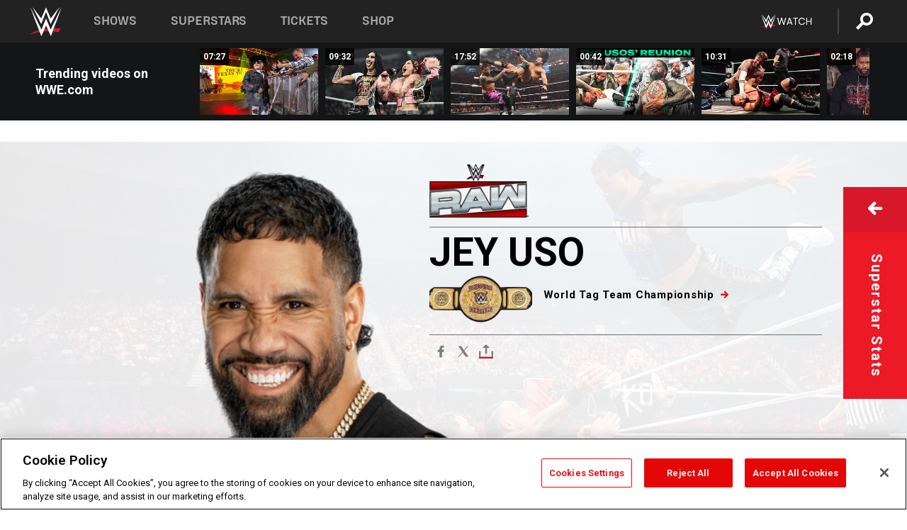

--- FILE ---
content_type: text/html; charset=UTF-8
request_url: https://www.wwe.com/superstars/jey-uso
body_size: 31047
content:
<!DOCTYPE html>
<html lang="en" dir="ltr" prefix="og: https://ogp.me/ns#">
  <head>
    <meta charset="utf-8" />
<link rel="icon" href="/favicon.ico" type="image/x-icon" />
<meta name="description" content="WWE Superstar Jey Uso&#039;s official profile, featuring bio, exclusive videos, phots, career highlights and more!" />
<link rel="shortlink" href="https://www.wwe.com/superstars/jey-uso" />
<link rel="canonical" href="https://www.wwe.com/superstars/jey-uso" />
<link rel="image_src" href="https://www.wwe.com/f/styles/wwe_large/public/all/2024/05/070_RAW_05202024GD_48923--a3c1f781118bc78b229d5b700ac0dbde.jpg" />
<meta property="og:site_name" content="WWE" />
<meta property="og:type" content="article" />
<meta property="og:url" content="https://www.wwe.com/superstars/jey-uso" />
<meta property="og:title" content="Jey Uso" />
<meta property="og:description" content="WWE Superstar Jey Uso&#039;s official profile, featuring bio, exclusive videos, phots, career highlights and more!" />
<meta property="og:image" content="https://www.wwe.com/f/styles/og_image/public/all/2024/05/070_RAW_05202024GD_48923--a3c1f781118bc78b229d5b700ac0dbde.jpg" />
<meta property="fb:app_id" content="295666513781415" />
<meta name="twitter:card" content="summary_large_image" />
<meta name="twitter:description" content="WWE Superstar Jey Uso&#039;s official profile, featuring bio, exclusive videos, phots, career highlights and more!" />
<meta name="twitter:site" content="@wwe" />
<meta name="twitter:title" content="Jey Uso" />
<meta name="twitter:image" content="https://www.wwe.com/f/styles/wwe_large/public/all/2024/05/070_RAW_05202024GD_48923--a3c1f781118bc78b229d5b700ac0dbde.jpg" />
<meta name="twitter:app:name:iphone" content="WWE" />
<meta name="twitter:app:id:iphone" content="551798799" />
<meta name="twitter:app:name:ipad" content="WWE" />
<meta name="twitter:app:id:ipad" content="551798799" />
<meta name="twitter:app:name:googleplay" content="WWE" />
<meta name="twitter:app:id:googleplay" content="com.wwe.universe" />
<meta name="apple-itunes-app" content="app-id=551798799, affiliate-data=KCBikRHks4I, app-argument=https://www.wwe.com" />
<meta name="Generator" content="Drupal 10 (https://www.drupal.org)" />
<meta name="MobileOptimized" content="width" />
<meta name="HandheldFriendly" content="true" />
<meta name="viewport" content="width=device-width, initial-scale=1, shrink-to-fit=no" />
<script> var googletag = googletag || {};
    googletag.cmd = googletag.cmd || []; </script>
<!-- Google Tag Manager -->
<script>
var ga_dev_acctlist = "qa-www,qa-wwe,integration-,stage,cube,ion,proxy,codeandtheory,jenkins,tyr,kyte,cloud,compute,net,ec2,qa-www-aws";
var ga_devid = "GTM-KMHBSF";
var ga_liveid = "GTM-N7776B";

var wweGTMID = ga_liveid;
var data = ga_dev_acctlist.split(',');
var i = 0;
var l = data.length;
for (; i < l; i++) {
  if (location.hostname.indexOf(data[i]) > -1) {
    wweGTMID = ga_devid;
    break;
  }
}
var wwe_ga_dataLayer = [];
</script>
  <script>
    var Drupal = Drupal || { 'settings': {}, 'behaviors': {}, 'locale': {} };
    if (typeof(Drupal.behaviors.wweAnalytics) != 'undefined') {
      wwe_ga_dataLayer = Drupal.behaviors.wweAnalytics.setBaseData(wwe_ga_dataLayer);
    }
  </script>
  <script>(function(w,d,s,l,i){w[l]=w[l]||[];w[l].push({'gtm.start':new Date().getTime(),event:'gtm.js'});var f=d.getElementsByTagName(s)[0],j=d.createElement(s),dl=l!='dataLayer'?'&l='+l:'';j.async=true;j.src='https://www.googletagmanager.com/gtm.js?id='+i+dl;f.parentNode.insertBefore(j,f);})(window,document,'script','wwe_ga_dataLayer',wweGTMID);</script>
<!-- End Google Tag Manager -->
<noscript><!-- Google Tag Manager (noscript) -->
<iframe src="//www.googletagmanager.com/ns.html?id=GTM-N7776B" height="0" width="0" style="display:none;visibility:hidden"></iframe>
  <!-- End Google Tag Manager (noscript) --></noscript>
<div id="teconsent-holder"><div id='teconsent'></div>
</div>
<script src="https://cdn.cookielaw.org/scripttemplates/otSDKStub.js"  type="text/javascript" charset="UTF-8" data-domain-script="018eed9f-9812-7750-999b-302e8f68d077" data-dLayer-name="wwe_ga_dataLayer" ></script>
<script type="text/javascript">
function OptanonWrapper() { }
</script>
<script type="text/javascript">
document.addEventListener("DOMContentLoaded", function () {
    window.easternDay = new Intl.DateTimeFormat("en-US", {
        timeZone: "America/New_York",
        weekday: "long"
    }).format(new Date());

    window.easternHour = parseInt(new Intl.DateTimeFormat("en-US", {
        timeZone: "America/New_York",
        hour: "numeric",
        hour12: false
    }).format(new Date()));

    window.showaepopup = window.easternHour >= 0 && window.easternHour < 20;

    if (window.location.href.indexOf("ismobile=true") > 0 || localStorage.getItem('isMobile') == 'true') {
        localStorage.setItem('isMobile', true);
        jQuery("li.hamburger").hide();
        jQuery("li.pull-right").hide();
        jQuery("div.pane-distributed-footer").hide();
        jQuery("#mini-panel-header_navigation").css({ "display": "none" });
        jQuery('.wwe-highlights-videos--wrapper').css({ "display": "none" });
        jQuery('.events-header--video').css({ "display": "none" });
        jQuery('.events-header--content').css({ "padding-top": "30px" });
        jQuery("body").attr('style', 'padding-top: 0px !important');
    }
});
</script>
<script>
const hideButtons = () =>
  document.querySelectorAll('.account-button').forEach(el => el.style.display = 'none');

new MutationObserver(hideButtons).observe(document.documentElement, { childList: true, subtree: true });
document.addEventListener('DOMContentLoaded', hideButtons);
</script>
<style type="text/css">
@media screen AND ( max-width:800px )  { .wwe-page-header--title { font-size: 5.5vw !important; } }
span[class^="wwe-shows-hub--show-network__netflix"] {  width:4em; top: 6px; left: 8px; }
</style>
<script>
(function () {

  var ALLOWED_DOMAINS = ['www.wwe.com'];

  function isAllowedHost(host) {
    host = String(host || '').toLowerCase();
    for (var i = 0; i < ALLOWED_DOMAINS.length; i++) {
      var d = String(ALLOWED_DOMAINS[i] || '').toLowerCase();
      if (!d) continue;
      if (host === d) return true;
      if (host.length > d.length && host.slice(-d.length - 1) === '.' + d) return true;
    }
    return false;
  }

  if (!isAllowedHost(window.location.hostname)) {
    return; 
  }

  function normalizeText(s) {

    return String(s || '')
      .replace(/\u00a0/g, ' ')
      .replace(/\s+/g, ' ')
      .replace(/^\s+|\s+$/g, '')
      .toUpperCase();
  }

  function adjustVendorLinks() {
    var anchors = document.querySelectorAll('a[href]');
    for (var i = 0; i < anchors.length; i++) {
      var a = anchors[i];
      var txt = normalizeText(a.textContent || a.innerText);

      if (txt === 'SIGN UP FOR PEACOCK') {
        if (a.parentNode) a.parentNode.removeChild(a);
        continue;
      }

      var raw = (a.getAttribute('href') || '').toLowerCase();
      var abs = (a.href || '').toLowerCase();
      if (raw.indexOf('peacocktv.com') !== -1 || abs.indexOf('peacocktv.com') !== -1) {
        var textNode = document.createTextNode(a.textContent || a.innerText || '');
        if (a.parentNode) a.parentNode.replaceChild(textNode, a);
      }
    }
  }

  if (document.readyState === 'loading') {
    document.addEventListener('DOMContentLoaded', adjustVendorLinks);
  } else {
    adjustVendorLinks();
  }
})();
</script>
<script type="text/javascript">
window.addEventListener('scroll', function() {
    document.querySelectorAll('.wwe-breaker--wrapper:not(.pageview-process)').forEach(div => {
        rect = div.getBoundingClientRect();
        windowHeight = window.innerHeight;
        if (rect.top <= (windowHeight / 2)-100 && rect.bottom >= (windowHeight / 2)-100) {
          div.classList.add('pageview-process');
          Drupal.behaviors.wweAnalytics.trackVirtualPageView(location.pathname, document.title);
        }
        
    });
});
</script>
<meta http-equiv="x-ua-compatible" content="ie=edge" />
<script src="https://player.wwe.com/release/v1.7.5/Player.js" type="text/javascript"></script>
<script src="https://imasdk.googleapis.com/js/sdkloader/ima3.js" type="text/javascript"></script>
<script src="https://imasdk.googleapis.com/js/sdkloader/ima3_dai.js" type="text/javascript"></script>
<script>window.a2a_config=window.a2a_config||{};a2a_config.callbacks=[];a2a_config.overlays=[];a2a_config.templates={};var a2a_config = a2a_config || {};
a2a_config.onclick = false;
a2a_config.icon_color = "#000";
a2a_config.exclude_services = [
      'amazon_wish_list', 'aol_mail', 'balatarin', 'bibsonomy', 'blogger', 'blogmarks', 'bluesky', 'bookmarks_fr', 'box_net', 'buffer', 'copy_link', 'diary_ru', 'diaspora', 'digg', 'diigo', 'douban', 'draugiem', 'evernote', 'facebook', 'fark', 'flipboard', 'folkd', 'gmail', 'google_classroom', 'google_translate', 'hacker_news', 'hatena', 'houzz', 'instapaper', 'kakao', 'known', 'line', 'linkedin', 'livejournal', 'mail_ru', 'mastodon', 'mendeley', 'meneame', 'message', 'messenger', 'mewe', 'micro_blog', 'mix', 'mixi', 'myspace', 'odnoklassniki', 'outlook_com', 'papaly', 'pinboard', 'pinterest', 'plurk', 'pocket', 'print', 'printfriendly', 'pusha', 'push_to_kindle', 'qzone', 'raindrop_io', 'reddit', 'rediff_mypage', 'refind', 'sina_weibo', 'sitejot', 'skype', 'slashdot', 'snapchat', 'stocktwits', 'svejo', 'symbaloo_bookmarks', 'teams', 'telegram', 'threema', 'trello', 'tumblr', 'twiddla', 'twitter', 'typepad', 'viber', 'vk', 'wechat', 'whatsapp', 'wordpress', 'wykop', 'xing', 'yahoo_mail', 'yummly', 'facebook_messenger', 'google_plus', 'float', 'google_gmail' ,'typepad_post','rediff','kindle_it','microsoft_teams','sms','x'];

a2a_config.prioritize = ["threads", "email"];
a2a_config.native_mobile_share = false;

// Set the Threads share endpoint to use the Web Intent URL
a2a_config.templates.threads = {
  // Use the standard Threads Web Intent URL
  url: 'https://www.threads.net/intent/post?url=${link}',
  // Optional: Remove any custom deep-link configuration if it exists
  // deep_link: null
};

// Disable post-share "Thanks for sharing" modal
a2a_config.thanks = {
    postShare: false,
};</script>
<style>.a2apage_wide.a2a_wide .a2a_more {
      display: none;
    }
#a2apage_dropdown #a2apage_mini_services a.a2a_i::after {
      content: none;
    }
#a2apage_dropdown #a2apage_mini_services a.a2a_i, i.a2a_i {
border : none !important;
line-height: 2;
}
#a2apage_dropdown {
      background-color: #000 !important;
}
#a2apage_dropdown #a2apage_mini_services .a2a_i {
      display: inline-block;
      width: 32px  !important;
      height: 32px  !important;
      overflow: hidden  !important;
    }
#a2apage_dropdown #a2apage_mini_services .a2a_i span {
      display: block;
      width: 100%  !important;
      height: 100%  !important;
    }
#a2apage_dropdown #a2apage_mini_services .a2a_i svg {
      width: 100%  !important;
      height: 100%  !important;
    }
 #a2apage_dropdown #a2apage_mini_services .a2a_i span::after {
      display: none !important;
    }

    .a2a_button_pinterest,
    .a2a_button_twitter,
    .a2a_button_tumblr {
      background-color: gray !important;
      color: gray !important;
      filter: grayscale(100%) !important;
      width: 32px;
      height: 32px;
    }
    .a2a_button_facebook::before,
    .a2a_button_pinterest::before,
    .a2a_button_twitter::before,
    .a2a_button_tumblr::before {
      content: "" !important;
    }
.a2a_floating_style {
    background-color: #f0f0f0; /* Example background color */
    border: 1px solid #ddd; /* Optional border styling */
}

.a2a_floating_style .a2a_button {
    background-color: #ff6347; /* Example button color */
    color: white; /* Text color for the buttons */
}

.a2a_floating_style .a2a_button:hover {
    background-color: #ff4500; /* Hover effect color */
}

//* Main social buttons */
.a2a_button_facebook, .a2a_button_x {
  display: inline-block;
  margin-right: 0px;
  background-size: contain;
  width: 34px;
  height: 24px;
}

/* Custom tooltip container */
.custom-tooltip {
  position: relative;
  display: inline-block;
  padding-left:10px;
}

/* Tooltip text (hidden by default) */
.tooltiptext {
  display: none;
  position: absolute;
  background-color: #fff;
  border: 1px solid #ccc;
  box-shadow: 0 0 10px rgba(0,0,0,0.1);
  margin-top: 10px;
  padding: 10px;
  list-style: none;
  z-index: 1000;
}

/* Tooltip items */
.tooltiptext li {
  margin-bottom: 5px;
}

.tooltiptext li:last-child {
  margin-bottom: 0;
}

/* Toggle button */
.icon-svg.social-menu-toggle {
  cursor: pointer;
  display: inline-block;
  vertical-align: middle;
}

.icon-svg.social-menu-toggle svg {
  fill: #000;
  width: 24px;
  height: 24px;
}

/* Adjustments to tooltip appearance */
.tooltiptext a {
  display: inline-block;
  width: 24px;
  height: 24px;
  background-size: contain;
  background-repeat: no-repeat;
}</style>

    <title>Jey Uso | WWE</title>
    <link rel="stylesheet" media="all" href="/f/css/css_xDnaTIKL1_n5JeEl4Q7hssHpRoOLT836vY7aWo_4RhE.css?delta=0&amp;language=en&amp;theme=wwe_theme&amp;include=[base64]" />
<link rel="stylesheet" media="all" href="https://player.wwe.com/release/v1.7.5/Player.css" />
<link rel="stylesheet" media="all" href="/f/css/css_UikIGqQrrZM7wlVbQhGlBcYXwV74HrV1S4IOiFRGBko.css?delta=2&amp;language=en&amp;theme=wwe_theme&amp;include=[base64]" />
<link rel="stylesheet" media="all" href="/f/css/css_nvIALpMWF-PJcuXDg5rq2-RSFa3LFRnR0A4YYoLht4A.css?delta=3&amp;language=en&amp;theme=wwe_theme&amp;include=[base64]" />
<link rel="stylesheet" media="all" href="//use.fontawesome.com/releases/v5.13.0/css/all.css" />
<link rel="stylesheet" media="all" href="/f/css/css_zFo3DGVRIjXdSBAN4A9bO4tNmYeHfZGBP1ToN1lObOs.css?delta=5&amp;language=en&amp;theme=wwe_theme&amp;include=[base64]" />

    
  </head>
  <body class="layout-no-sidebars page-node-14666468 path-node node--type-talent">
    <a href="#main-content" class="visually-hidden-focusable" aria-label="main-content">
      Skip to main content
    </a>
    
      <div class="dialog-off-canvas-main-canvas" data-off-canvas-main-canvas>
            
  <div id="page-wrapper">
    <div id="page">
          <header id="header" class="header" role="banner" aria-label="Site header">
                                        <nav class="navbar navbar-dark bg-primary navbar-expand-lg" id="navbar-main" aria-label="main-navigation">
                                      <a href="/" title="Home" rel="home" class="navbar-brand">
              <img src="/themes/custom/wwe_theme/logo.svg" alt="Home" class="img-fluid d-inline-block align-top" />
            
    </a>
    

                                  <button class="navbar-toggler collapsed" type="button" data-bs-toggle="collapse" data-bs-target="#CollapsingNavbar" aria-controls="CollapsingNavbar" aria-expanded="false" aria-label="Toggle navigation"><span class="navbar-toggler-icon"></span></button>
                  <div class="collapse navbar-collapse justify-content-end" id="CollapsingNavbar">
                                          <nav role="navigation" aria-labelledby="block-wwe-theme-main-menu-menu" id="block-wwe-theme-main-menu" class="block block-menu navigation menu--main">
            
  <h2 class="visually-hidden" id="block-wwe-theme-main-menu-menu">Main navigation</h2>
  

        
              <ul class="clearfix nav navbar-nav" data-component-id="bootstrap_barrio:menu_main">
                    <li class="nav-item">
                          <a href="/shows" class="nav-link nav-link--shows" data-drupal-link-system-path="node/50000001">Shows</a>
              </li>
                <li class="nav-item">
                          <a href="/superstars" class="nav-link nav-link--superstars" data-drupal-link-system-path="node/50000002">Superstars</a>
              </li>
                <li class="nav-item">
                          <a href="/events" class="nav-link nav-link--events" data-drupal-link-system-path="node/50000003">Tickets</a>
              </li>
                <li class="nav-item">
                          <a href="https://shop.wwe.com/en/?_s=bm-HP-WWEcom-Shop-Main_Nav-2022" class="nav-link nav-link-https--shopwwecom-en--sbm-hp-wwecom-shop-main-nav-2022">Shop</a>
              </li>
        </ul>
  



  </nav>
<div id="block-wwe-theme-mainmenuaccountblock" class="block block-wwe-global-panes block-main-menu-account-block">
  
    
      <div class="content">
          <nav class="wwe-header-navigation">
        <div class="desktop-menu">
            <div class="pull-right wwe-geo-group">
                                                                        <div class="network-promo-component network-promo-button element-invisible wwe-geo-element" data-countries="ao,at,be,bj,bw,bf,bi,cv,kh,cm,cf,km,cg,ci,cd,gq,er,sz,et,fr,gf,pf,tf,ga,gm,de,gh,gn,gw,va,it,jp,ke,kr,ls,lr,li,lu,mg,mw,ml,mu,yt,mz,na,nc,ne,ng,ph,re,rw,sh,mf,pm,sm,st,sn,sc,sl,za,ch,tz,tg,ug,wf,zm,zw" data-include="in" data-color="#D0021B" tabindex="0">
                        <img src="/f/styles/scaleto240with/public/all/2022/09/nav-Network-WWENetwork%402x--27641c123206feea4d9cfe8b2fa1406e.png" alt="Watch on WWE Network" title="Watch on WWE Network" class="network-logo">
                        <div class="network-promo">
                                        <p>Watch every Premium Live Event and get unlimited access to WWE&#039;s premium content - available to you anywhere, anytime, on any device.</p>
                        <a class="wwe-button button-default" href="https://www.wwe.com/wwenetwork?utm_source=wwecom&amp;utm_medium=nav&amp;utm_campaign=evergreen" target="_blank">Go to WWE Network</a>
            </div>
        </div>
    
                                                        <div class="network-promo-component network-promo-button element-invisible wwe-geo-element" data-countries="zz" data-include="ex" data-color="" tabindex="0">
                        <img src="/f/styles/scaleto240with/public/all/2025/01/netflixWWE_192x48--ab18e68e7aa037bceceac17f0fbe4bcd.png" alt="" title="" class="network-logo">
                        <div class="network-promo">
                                        <p>Watch every Premium Live Event and enjoy some of your favorite WWE content on Netflix</p>
                        <a class="wwe-button button-default" href="https://www.netflix.com/title/81788927" target="_blank">Go to Netflix</a>
            </div>
        </div>
    
                                                        <div class="network-promo-component network-promo-button element-invisible wwe-geo-element" data-countries="zz" data-include="in" data-color="#c48942 " tabindex="0">
                        <img src="/f/styles/scaleto240with/public/all/2023/01/nav-network-WatchOnSonyLiv-CTA-183x48--760f6aa68e476bb3003fc045c38705a0.png" alt="Watch on Sony LIV " title="Watch on Sony LIV " class="network-logo">
                        <div class="network-promo">
                                        <p>Visit Sony LIV to sign in or sign up and enjoy WWE&#039;s premium content. </p>
                        <a class="wwe-button button-default" href="https://www.sonyliv.com/signin?utm_source=wwe&amp;utm_medium=referral&amp;utm_campaign=wwe_acq&amp;utm_term=go_to_sonyliv" target="_blank">Go to Sony LIV </a>
            </div>
        </div>
    
                                                        <div class="network-promo-component network-promo-button element-invisible wwe-geo-element" data-countries="zzz" data-include="in" data-color="#0181C4" tabindex="0">
                        <img src="/f/styles/scaleto240with/public/all/2023/01/nav-Network-Flow-CTA--f8b50f2dde73e4e7e185be36eeb510e5.png" alt="Flow" title="Flow" class="network-logo">
                        <div class="network-promo">
                                        <p>Watch WrestleMania and other WWE Premium Live Events on Flow.</p>
                        <a class="wwe-button button-default" href="https://www.flowsports.co" target="_blank">Go to Flow</a>
            </div>
        </div>
    
                                                        <div class="network-promo-component network-promo-button element-invisible wwe-geo-element" data-countries="us,as,gu,mp,pr,vi,um" data-include="in" data-color="red" tabindex="0">
                        <img src="/f/styles/scaleto240with/public/2025/09/watch-wwe-flat-horizontal-white-220x46.png" alt="How to Watch" title="How to Watch" class="network-logo">
                        <div class="network-promo">
                                        <p>Learn how to access and stream WWE content online, including every WWE Premium Live Event, your favorite shows, historical and recent, and even watch Raw live. </p>
                        <a class="wwe-button button-default" href="https://wwenetwork.com" target="_blank">Learn More</a>
            </div>
        </div>
    
                                                    <div class="vertical-break"></div>
                <div class="account-button"></div>
                <span class="search">
                    <a href="/search">
                        <img class="icon" title="Search icon" alt="If you hit on this search icon then you will be redirected to https://watch.wwe.com/search" src="/modules/custom/wwe_global_panes/assets/img/search-thicc.svg">
                    </a>
                </span>
            </div>
        </div>

                    <ul class='mobile-menu wwe-geo-group'>
                                                <li class="element-invisible wwe-geo-element network-promo-component" data-countries="ao,at,be,bj,bw,bf,bi,cv,kh,cm,cf,km,cg,ci,cd,gq,er,sz,et,fr,gf,pf,tf,ga,gm,de,gh,gn,gw,va,it,jp,ke,kr,ls,lr,li,lu,mg,mw,ml,mu,yt,mz,na,nc,ne,ng,ph,re,rw,sh,mf,pm,sm,st,sn,sc,sl,za,ch,tz,tg,ug,wf,zm,zw" data-include="in" data-color="#D0021B">
            <div class="mobile-network-promo">
                <div class="mobile-network-promo_image">
                                            <img src="/f/styles/scaleto240with/public/all/2022/09/nav-Network-WWENetwork%402x--27641c123206feea4d9cfe8b2fa1406e.png" height="24" alt="Watch on WWE Network" title="Watch on WWE Network">
                                                        </div>
                                    <div class="mobile-network-promo_text">Watch every Premium Live Event and get unlimited access to WWE&#039;s premium content - available to you anywhere, anytime, on any device.</div>
                                <a class="wwe-button button-promo button-default" href="https://www.wwe.com/wwenetwork?utm_source=wwecom&amp;utm_medium=nav&amp;utm_campaign=evergreen" target="_blank">Go to WWE Network</a>
            </div>
        </li>
    
                                                <li class="element-invisible wwe-geo-element network-promo-component" data-countries="zz" data-include="ex" data-color="">
            <div class="mobile-network-promo">
                <div class="mobile-network-promo_image">
                                            <img src="/f/styles/scaleto240with/public/all/2025/01/netflixWWE_192x48--ab18e68e7aa037bceceac17f0fbe4bcd.png" height="24" alt="" title="">
                                                        </div>
                                    <div class="mobile-network-promo_text">Watch every Premium Live Event and enjoy some of your favorite WWE content on Netflix</div>
                                <a class="wwe-button button-promo button-default" href="https://www.netflix.com/title/81788927" target="_blank">Go to Netflix</a>
            </div>
        </li>
    
                                                <li class="element-invisible wwe-geo-element network-promo-component" data-countries="zz" data-include="in" data-color="#c48942 ">
            <div class="mobile-network-promo">
                <div class="mobile-network-promo_image">
                                            <img src="/f/styles/scaleto240with/public/all/2023/01/nav-network-WatchOnSonyLiv-CTA-183x48--760f6aa68e476bb3003fc045c38705a0.png" height="24" alt="Watch on Sony LIV " title="Watch on Sony LIV ">
                                                        </div>
                                    <div class="mobile-network-promo_text">Visit Sony LIV to sign in or sign up and enjoy WWE&#039;s premium content. </div>
                                <a class="wwe-button button-promo button-default" href="https://www.sonyliv.com/signin?utm_source=wwe&amp;utm_medium=referral&amp;utm_campaign=wwe_acq&amp;utm_term=go_to_sonyliv" target="_blank">Go to Sony LIV </a>
            </div>
        </li>
    
                                                <li class="element-invisible wwe-geo-element network-promo-component" data-countries="zzz" data-include="in" data-color="#0181C4">
            <div class="mobile-network-promo">
                <div class="mobile-network-promo_image">
                                            <img src="/f/styles/scaleto240with/public/all/2023/01/nav-Network-Flow-CTA--f8b50f2dde73e4e7e185be36eeb510e5.png" height="24" alt="Flow" title="Flow">
                                                        </div>
                                    <div class="mobile-network-promo_text">Watch WrestleMania and other WWE Premium Live Events on Flow.</div>
                                <a class="wwe-button button-promo button-default" href="https://www.flowsports.co" target="_blank">Go to Flow</a>
            </div>
        </li>
    
                                                <li class="element-invisible wwe-geo-element network-promo-component" data-countries="us,as,gu,mp,pr,vi,um" data-include="in" data-color="red">
            <div class="mobile-network-promo">
                <div class="mobile-network-promo_image">
                                            <img src="/f/styles/scaleto240with/public/2025/09/watch-wwe-flat-horizontal-white-220x46.png" height="24" alt="How to Watch" title="How to Watch">
                                                        </div>
                                    <div class="mobile-network-promo_text">Learn how to access and stream WWE content online, including every WWE Premium Live Event, your favorite shows, historical and recent, and even watch Raw live. </div>
                                <a class="wwe-button button-promo button-default" href="https://wwenetwork.com" target="_blank">Learn More</a>
            </div>
        </li>
    
                            </ul>
            <div class="mobile-menu-underlay"></div>
            </nav>
    </div>
  </div>


                                                          </div>
                                                          </nav>
                        </header>
                  <div class="highlighted">
          <aside class="container-fluid section clearfix" role="complementary">
              <div data-drupal-messages-fallback class="hidden"></div>


          </aside>
        </div>
                  <div id="main-wrapper" class="layout-main-wrapper clearfix">
                  <div id="main" class="container-fluid">
            
            <div class="row row-offcanvas row-offcanvas-left clearfix">
                                  <main class="main-content col" id="content" role="main" >
                  <section class="section">
                                    <a href="#main-content" id="main-content" aria-label="main-content" tabindex="-1"></a>
                      <div id="block-wwe-theme-content" class="block block-system block-system-main-block">
  
    
      <div class="content">
      

<article class="node node--type-talent node--sticky node--view-mode-full clearfix">
  <header>
    
        
      </header>
  <div class="node__content clearfix">
      <div class="layout layout--onecol">
    <div  class="layout__region layout__region--content">
      
<div class="block-inline-blockvideo-playlist-carousel-title-content-wrapper">

<div class="block block-layout-builder block-inline-blockvideo-playlist-carousel wwe-highlights-videos--header">
  
    <h2 class="wwe-hightlight-videos--title"></h2>
  
      <div class="content">
      <div class="wwe-highlights-videos--wrapper wwe-header--explorer js-hide" data-vr-zone="Highlight Videos" data-context="14666468">
  <div class="wwe-hightlight-videos--inner">
  
  <div class="wwe-highlight-videos--videos-wrapper">
    <div class="wwe-hightlight-videos--carousel"></div>
  </div>
  </div>
</div>
    </div>
    </div>
  
</div>
<div class="block block-wwe-ads block-ads-header">
  
    
      <div class="content">
      <div id="wwe-ad-header-1640616688" class="wwe-ad-header" alt="Advertisement" role="dialog" aria-label="Advertisement"></div><div class="wwe-ad-interstitial" id="wwe-ad-interstitial-2066307248"></div>
    </div>
  </div>

    </div>
  </div>
  <div class="talent-hero-stats-wrapper layout layout--onecol">
    <div  class="layout__region layout__region--content">
      <div class="block block-ct-talent block-talent-hero-display">
  
    
      <div class="content">
        <div class="wwe-talent__hero--wrapper holds-belt">
  <div class="wwe-talent__hero-bg-wrapper">
      <picture>
                  <source srcset="/f/styles/wwe_talent_bg_xl/public/all/2024/01/RAW_09112023CM_20570--00b7edee2ec47ba5fddeaedc33a6d312.jpg 1x" media="(min-width: 1200px)" type="image/jpeg" width="1600" height="777"/>
              <source srcset="/f/styles/wwe_evt_breaker_l/public/all/2024/01/RAW_09112023CM_20570--00b7edee2ec47ba5fddeaedc33a6d312.jpg 1x, /f/styles/wwe_talent_bg_xl/public/all/2024/01/RAW_09112023CM_20570--00b7edee2ec47ba5fddeaedc33a6d312.jpg 2x" media="(min-width: 1025px)" type="image/jpeg" width="1380" height="560"/>
              <source srcset="/f/styles/wwe_talent_bg_m/public/all/2024/01/RAW_09112023CM_20570--00b7edee2ec47ba5fddeaedc33a6d312.jpg 1x, /f/styles/wwe_evt_breaker_m_r/public/all/2024/01/RAW_09112023CM_20570--00b7edee2ec47ba5fddeaedc33a6d312.jpg 2x" media="(min-width: 768px)" type="image/jpeg" width="768" height="430"/>
              <source srcset="/f/styles/wwe_talent_bg_m/public/all/2024/01/RAW_09112023CM_20570--00b7edee2ec47ba5fddeaedc33a6d312.jpg 1x, /f/styles/wwe_talent_bg_m_r/public/all/2024/01/RAW_09112023CM_20570--00b7edee2ec47ba5fddeaedc33a6d312.jpg 2x" media="(min-width: 576px)" type="image/jpeg" width="768" height="430"/>
              <img class="wwe-talent__hero-bg" width="1380" height="776" alt="WWE Photo" src="/f/styles/wwe_talent_bg_l/public/all/2024/01/RAW_09112023CM_20570--00b7edee2ec47ba5fddeaedc33a6d312.jpg" title="Jey Uso" loading="lazy" />

  </picture>

    <div class="wwe-talent__hero-bg-overlay"></div>
  </div>
  <div class="wwe-talent__hero">
    <div class="wwe-talent__hero--info">
      <div class="wwe-talent__flex-mobile-container">
              <div class="wwe-talent__hero--show">
              <picture>
                  <source srcset="/f/styles/wwe_show_logo_l/public/all/2024/12/RAW_Primary_Logo_For_Any_Background_%281%29--de3612b9543981440a24489e0e568d9b.png 620w" media="(max-width: 1399.98px)" type="image/png" sizes="100vw" width="620" height="337"/>
              <source srcset="/f/styles/wwe_show_logo_sm/public/all/2024/12/RAW_Primary_Logo_For_Any_Background_%281%29--de3612b9543981440a24489e0e568d9b.png 207w" media="(max-width: 1199.98px)" type="image/png" sizes="40vw" width="207" height="112"/>
              <source srcset="/f/styles/wwe_show_logo_sm/public/all/2024/12/RAW_Primary_Logo_For_Any_Background_%281%29--de3612b9543981440a24489e0e568d9b.png 207w" media="(max-width: 1024px)" type="image/png" sizes="60vw" width="207" height="112"/>
              <source srcset="/f/styles/wwe_show_logo_sm/public/all/2024/12/RAW_Primary_Logo_For_Any_Background_%281%29--de3612b9543981440a24489e0e568d9b.png 207w" media="(max-width: 767.98px)" type="image/png" sizes="75vw" width="207" height="112"/>
              <img #aria_label="Rawlogo" alt="WWE Photo" src="/f/styles/wwe_show_logo_l/public/all/2024/12/RAW_Primary_Logo_For_Any_Background_%281%29--de3612b9543981440a24489e0e568d9b.png" />

  </picture>

        </div>
              <div class ="wwe-talent__hero--info-container">
          <h1 class="wwe-talent__hero--title">
            Jey Uso
          </h1>
                      <div  class="wwe-talent__hero--label">
              <div class="wwe-talent__hero--label--wrapper">
                <div class="views-element-container"><div class="talent-detail-championship-title-belt-image view view-talent-championship-list view-id-talent_championship_list view-display-id-talent_detail_champions_title_belt_img js-view-dom-id-4f0f1dc2d4dbca1f38542c6831a1b8ec7320b0ab47f274914f8c4d61ab8ae888">
  
    
      
      <div class="view-content row">
      
    <div>
    <div>
                      <div class="views-row"><div class="views-field views-field-title"><span class="field-content"><a href="/titlehistory/raw-tag-team-championship" hreflang="en">World Tag Team Championship</a></span></div><div class="views-field views-field-field-belt-image"><div class="field-content">  <a href="/titlehistory/raw-tag-team-championship" hreflang="en"><img loading="lazy" src="/f/styles/wwe_16_9_xs/public/all/2024/04/TITLES_03282024gd_0349_cropped_Fin_revisedA--4e2365ba0473f4c396c17b990a1950c5.png" width="768" height="432" alt="WWE Photo" class="image-style-wwe-16-9-xs" />

</a>
</div></div></div>
            </div>
    </div>
  

    </div>
  
          </div>
</div>

              </div>
            </div>
                  </div>
      </div>
      <div class="wwe-talent__hero_social">
        <div class="block block-addtoany block-addtoany-block">
  
    
      <div class="content">
      <span class="a2a_kit a2a_kit_size_20 addtoany_list" data-a2a-url="https://www.wwe.com/superstars/jey-uso" data-a2a-title="Jey Uso"><a class="a2a_button_facebook" aria-label="Facebook"><svg fill="#FFFFFF" xmlns="http://www.w3.org/2000/svg"  viewBox="0 0 24 24" width="24px" height="24px"><path d="M17.525,9H14V7c0-1.032,0.084-1.682,1.563-1.682h1.868v-3.18C16.522,2.044,15.608,1.998,14.693,2 C11.98,2,10,3.657,10,6.699V9H7v4l3-0.001V22h4v-9.003l3.066-0.001L17.525,9z"/></svg></a><a class="a2a_button_x"  aria-label="X"><svg fill="#FFFFFF" xmlns="http://www.w3.org/2000/svg"  viewBox="0 0 50 50" width="24px" height="24px"><path d="M 6.9199219 6 L 21.136719 26.726562 L 6.2285156 44 L 9.40625 44 L 22.544922 28.777344 L 32.986328 44 L 43 44 L 28.123047 22.3125 L 42.203125 6 L 39.027344 6 L 26.716797 20.261719 L 16.933594 6 L 6.9199219 6 z"/></svg></a><a class="a2a_dd icon-svg social-menu-toggle" href="https://www.addtoany.com/share" data-tracking-label="social|toggle" aria-expanded="false" aria-controls="extra-icons"  aria-label="Toggle"><svg aria-labelledby="label-634" role="img" focusable="false" version="1.1" baseProfile="full" xmlns="http://www.w3.org/2000/svg" class="icon-svg--share" viewBox="0 0 63.3 64"><rect class="crs-bar" y="56.2" fill="#D7182A" width="63.3" height="7.8"></rect><rect class="uprgt-lft" y="30.5" fill="#7D7B80" width="7.4" height="26"></rect><rect class="uprgt-rgt" x="55.8" y="30.5" fill="#7D7B80" width="7.4" height="26"></rect><path class="arrow" fill="#7D7B80" d="M31.6,0L16,15.6h11.9v24.6c0,1.5,1.5,3.7,3.7,3.7s3.7-1.5,3.7-3.7V15.6h11.9L31.6,0z"></path><title id="label-634">More Share Options</title></svg></a><div class="mobile-social-toggle"><svg aria-labelledby="label-634" role="img" focusable="false" version="1.1" baseProfile="full" xmlns="http://www.w3.org/2000/svg" class="icon-svg--share" viewBox="0 0 63.3 64"><rect class="crs-bar" y="56.2" fill="#D7182A" width="63.3" height="7.8"></rect><rect class="uprgt-lft" y="30.5" fill="#7D7B80" width="7.4" height="26"></rect><rect class="uprgt-rgt" x="55.8" y="30.5" fill="#7D7B80" width="7.4" height="26"></rect><path class="arrow" fill="#7D7B80" d="M31.6,0L16,15.6h11.9v24.6c0,1.5,1.5,3.7,3.7,3.7s3.7-1.5,3.7-3.7V15.6h11.9L31.6,0z"></path><title id="label-634">More Share Options</title></svg></div><div class="mobile-social-overlay" style="display:none;"><div class="social-menu--head"><span>Share</span><button class="icon icon--replace icon-close js-track" data-tracking-label="social|mobile-close">close</button></div><a class="a2a_button_facebook mob-icon-fb"  aria-label="Facebook"><svg fill="#FFFFFF" xmlns="http://www.w3.org/2000/svg"  viewBox="0 0 24 24" width="24px" height="24px"><path d="M17.525,9H14V7c0-1.032,0.084-1.682,1.563-1.682h1.868v-3.18C16.522,2.044,15.608,1.998,14.693,2 C11.98,2,10,3.657,10,6.699V9H7v4l3-0.001V22h4v-9.003l3.066-0.001L17.525,9z"/></svg><span class="social-menu__channel">facebook</span></a><a class="a2a_button_x mob-icon-x"  aria-label="X"><svg fill="#FFFFFF" xmlns="http://www.w3.org/2000/svg"  viewBox="0 0 50 50" width="24px" height="24px"><path d="M 6.9199219 6 L 21.136719 26.726562 L 6.2285156 44 L 9.40625 44 L 22.544922 28.777344 L 32.986328 44 L 43 44 L 28.123047 22.3125 L 42.203125 6 L 39.027344 6 L 26.716797 20.261719 L 16.933594 6 L 6.9199219 6 z"/></svg><span class="social-menu__channel">x</span></a><a class="a2a_button_threads mob-icon-threads"  aria-label="Threads"><svg xmlns="http://www.w3.org/2000/svg" width="21px" height="21px" fill="currentColor" class="bi bi-threads" viewBox="0 0 16 16"><path d="M6.321 6.016c-.27-.18-1.166-.802-1.166-.802.756-1.081 1.753-1.502 3.132-1.502.975 0 1.803.327 2.394.948s.928 1.509 1.005 2.644q.492.207.905.484c1.109.745 1.719 1.86 1.719 3.137 0 2.716-2.226 5.075-6.256 5.075C4.594 16 1 13.987 1 7.994 1 2.034 4.482 0 8.044 0 9.69 0 13.55.243 15 5.036l-1.36.353C12.516 1.974 10.163 1.43 8.006 1.43c-3.565 0-5.582 2.171-5.582 6.79 0 4.143 2.254 6.343 5.63 6.343 2.777 0 4.847-1.443 4.847-3.556 0-1.438-1.208-2.127-1.27-2.127-.236 1.234-.868 3.31-3.644 3.31-1.618 0-3.013-1.118-3.013-2.582 0-2.09 1.984-2.847 3.55-2.847.586 0 1.294.04 1.663.114 0-.637-.54-1.728-1.9-1.728-1.25 0-1.566.405-1.967.868ZM8.716 8.19c-2.04 0-2.304.87-2.304 1.416 0 .878 1.043 1.168 1.6 1.168 1.02 0 2.067-.282 2.232-2.423a6.2 6.2 0 0 0-1.528-.161"/></svg><span class="social-menu__channel">threads</span></a><a class="a2a_button_email mob-icon-email"  aria-label="Email"><svg fill="#FFFFFF" xmlns="http://www.w3.org/2000/svg" viewBox="0 0 32 32"><path fill="#fff" d="M27 21.775v-9.9s-10.01 6.985-10.982 7.348C15.058 18.878 5 11.875 5 11.875v9.9c0 1.375.293 1.65 1.65 1.65h18.7c1.393 0 1.65-.242 1.65-1.65m-.017-11.841c0-1.002-.291-1.359-1.633-1.359H6.65c-1.38 0-1.65.429-1.65 1.43l.016.154s9.939 6.842 11 7.216C17.14 16.941 27 10.005 27 10.005z"></path></svg><span class="social-menu__channel">email</span></a></div></span>

    </div>
  </div>

      </div>
    </div>
    <div class="wwe-talent__hero--img">
        <picture>
                  <source srcset="/f/styles/talent_champion_lg/public/all/2024/05/Jey-Uso_01292024RF_10011_Profile--02473cd8c088818b51e67ebf4a5f7949.png 1x, /f/styles/talent_champion_xl/public/all/2024/05/Jey-Uso_01292024RF_10011_Profile--02473cd8c088818b51e67ebf4a5f7949.png 2x" media="(min-width: 1025px)" type="image/png" width="1000" height="707"/>
              <source srcset="/f/styles/talent_champion_xl/public/all/2024/05/Jey-Uso_01292024RF_10011_Profile--02473cd8c088818b51e67ebf4a5f7949.png 1x, /f/styles/talent_champion_xl/public/all/2024/05/Jey-Uso_01292024RF_10011_Profile--02473cd8c088818b51e67ebf4a5f7949.png 2x" media="(max-width: 1024px)" type="image/png" width="1200" height="849"/>
              <source srcset="/f/styles/talent_champion_m/public/all/2024/05/Jey-Uso_01292024RF_10011_Profile--02473cd8c088818b51e67ebf4a5f7949.png 1x, /f/styles/talent_champion_m/public/all/2024/05/Jey-Uso_01292024RF_10011_Profile--02473cd8c088818b51e67ebf4a5f7949.png 2x" media="(min-width: 768px)" type="image/png" width="800" height="566"/>
              <source srcset="/f/styles/talent_champion_xs/public/all/2024/05/Jey-Uso_01292024RF_10011_Profile--02473cd8c088818b51e67ebf4a5f7949.png 1x, /f/styles/talent_champion_s/public/all/2024/05/Jey-Uso_01292024RF_10011_Profile--02473cd8c088818b51e67ebf4a5f7949.png 2x" media="(max-width: 767.98px)" type="image/png" width="720" height="509"/>
              <img alt="WWE Photo" src="/f/styles/talent_champion_lg/public/all/2024/05/Jey-Uso_01292024RF_10011_Profile--02473cd8c088818b51e67ebf4a5f7949.png" title="Jey Uso" />

  </picture>

    </div>
  </div>
  <div class="wwe-talent__hero--stats-btn-wrapper">
    <button aria-label="Click here to Superstar Stats" role="button" alt="superstar stats" class="wwe-talent__hero--stats-btn js-track" data-tracking-label="Jey Uso|display_stats">
      superstar stats
    </button>
  </div>
      <div class="space"></div>
  </div>

    </div>
  </div>
<div class="block block-ct-talent block-talent-stats-display">
  
    
      <div class="content">
        <div class="wwe-talent__stats--wrapper holds-belt">
  <div class="wwe-talent__stats" role="region" aria-label="Superstar Stats" alt="Superstar Stats">

    <div class="wwe-talent__stats-header">
      <div class="wwe-talent__stats--name">
        <h4>Superstar Stats</h4>
        <p class="data-big">Jey Uso</p>
      </div>
      <div class="wwe-talent__stats--social">
                  <div class="a2a_kit a2a_kit_size_32 a2a_default_style a2a_follow">
            <h4>Follow</h4>
                          <a class="a2a_button_facebook js--no-intent icon icon--replace icon-facebook" href="https://www.facebook.com/JimmyAndJeyUso" rel="noopener noreferrer" aria-label="Follow Jey Uso on Facebook" title ="Follow Jey Uso on Facebook" alt ="Follow Jey Uso on Facebook"></a>
                                      <a class="a2a_button_x js--no-intent icon icon--replace icon-x" href="https://x.com/WWEUsos" rel="noopener noreferrer" aria-label="Follow Jey Uso on X" title ="Follow Jey Uso on X" alt ="Follow Jey Uso on X"></a>
                                      <a class="a2a_button_instagram js--no-intent icon icon--replace icon-instagram" href="https://www.instagram.com/uceyjucey/" rel="noopener noreferrer" aria-label="Follow Jey Uso on Instagram" title ="Follow Jey Uso on Instagram" alt ="Follow Jey Uso on Instagram"></a>
                      </div>
              </div>
    </div><!-- end: wwe-talent__stats-header -->
    <div class="wwe-talent__stats-profile">
      <div class="wwe-talent__stats-profile--left">
                  <div class="wwe-talent__stats-profile--height">
            <h4>Height</h4>
            <p class="data-big">6’2”</p>
          </div>
                          <div class="wwe-talent__stats-profile--weight">
            <h4>Weight</h4>
            <p class="data-big">242</p><span>lbs</span>
          </div>
                          <div class="wwe-talent__stats-profile--hometown">
            <h4>Hometown</h4>
            <p class="data-small">San Francisco, Calif.</p>
          </div>
                          <div class="wwe-talent__stats-profile--signature">
            <h4>Signature Move</h4>
            <p class="data-small">Double Uce</p>
          </div>
              </div> <!-- end: wwe-talent__stats-profile--left -->

      <div class="wwe-talent__stats-profile--right">
        <div class="wwe-talent__stats-profile--intro">
                                      </div>

                  <div class="wwe-talent__stats-profile--highlights">
            <h4>Career Highlights</h4>
            <p>World Heavyweight Champion; 2025 Royal Rumble Match winner, Intercontinental Champion; Raw Tag Team Champion; SmackDown Tag Team Champion; WWE Tag Team Champion; 2021 Andre the Giant Memorial Battle Royal Winner</p>
          </div>
              </div><!-- end: wwe-talent__stats-profile--right -->
    </div><!-- end: wwe-talent__stats-profile -->

    
    <button class="icon icon--replace icon-close wwe-talent__close">close</button>

  </div><!-- end: wwe-talent__stats -->
</div><!-- end: wwe-talent__stats--wrapper -->
<div class="whiteb"></div>

    </div>
  </div>

    </div>
  </div>
  <div class="superstars-bio-and-feeds-wrapper layout layout--onecol">
    <div  class="layout__region layout__region--content">
      <div class="block block-wwe-ads block-ads-rail">
  
    
      <div class="content">
        <div class="l-hybrid-col-frame_rail-wrap hybrid-col-frame_rail-wrap">
      <div class="l-hybrid-col-frame_rail hybrid-col-frame_rail frame-rail-1">
      <div class="wwe-ad--rail wwe-ad--rail-1 rand-block" alt="Advertisement" role="dialog" aria-label="Advertisement"><div id="wwe-ad-rail-487473168"></div></div></div></div>
    </div>
  </div>
<div class="block block-ct-talent block-talent-bio-display">
  
    
      <div class="content">
      <div class="wwe-talent__bio--wrapper">
  <div class="wwe-talent__bio">
    <div class="wwe-talent__bio-name">
      <h3>Jey Uso: <span>Bio</span></h3>
    </div>
          <div class="wwe-talent__bio-image">
        <img src="/f/styles/wwe_large/public/all/2024/05/070_RAW_05202024GD_48923--a3c1f781118bc78b229d5b700ac0dbde.jpg" alt="WWE Photo" />

      </div>
        <div class="wwe-talent__bio-biography">
      <p>
	“YEET!”</p>

<p>
	From tag team mainstay to main event megastar, Jey Uso has carved out a legendary path — and he’s done it on his own terms.</p>

<p>
	A proud son of WWE Hall of Famer Rikishi and part of the legendary Anoa’i family, Jey and his twin brother Jimmy started as under-the-radar workhorses, flying high in face paint and bright colors while racking up multiple Tag Team Championships and Slammy Awards. But when the landscape changed, so did The Usos. They stripped it all back — black tees, black hoodies, and a cold new edge that gave birth to the Uso Penitentiary.</p>

<p>
	Together, they became one of WWE’s most decorated and dynamic tag teams — especially during their unforgettable rivalry with The New Day — cementing themselves as the gold standard in tag team wrestling.</p>

<p>
	But Jey’s story didn’t stop there.</p>

<p>
	After a personal war with cousin Roman Reigns, Jey fell in line under the “Head of the Table,” becoming his right-hand enforcer and earning the name “Main Event” Jey Uso. When Jimmy returned from injury, The Usos reunited and reclaimed the SmackDown Tag Team Titles, eventually setting the record for one of the longest reigns in WWE history.</p>

<p>
	That dominance ended at WrestleMania 39, when they lost the titles to Kevin Owens &amp; Sami Zayn, sparking the unraveling of The Bloodline. The turning point came at Money in the Bank 2023, when Jey shocked the world by pinning Reigns — becoming the first to do so in over three years during the epic Bloodline Civil War.</p>

<p>
	Since breaking away, Jey has stepped fully into the spotlight — winning the 2025&nbsp;Royal Rumble Match,&nbsp;forming an alliance with Cody Rhodes, and proving he’s a true singles star. At WrestleMania 41, he completed his transformation by capturing&nbsp;the World Heavyweight Championship, adding his name to the long list of Anoa’i champions.</p>

<p>
	Now entering through the crowd to thunderous chants of “YEET!,” Jey Uso isn’t just a fan favorite — he’s a full-blown phenomenon.</p>

      <!-- needs icon when provided by design -->
      <button class="wwe-content-toggle js-talent-content-tgl js-track" data-tracking-label="Jey Uso|display_full_bio">Continue Reading</button>
    </div>
  </div>
</div>
    </div>
  </div>
<div class="views-element-container block block-views block-views-blocksuperstar-detail-cards-block-2">
  
    
      <div class="content">
      <div><div class="view view-superstar-detail-cards view-id-superstar_detail_cards view-display-id-block_2 js-view-dom-id-36d1561cba8e0ff382fafd2888ccb2dcb50efe8c233148488c134715b1056623">
  
    
      
      <div class="view-content row">
      
    <div>
    <div>
                      <div class="views-row"><div class="views-field views-field-field-teaser-title"><div class="field-content"><h2 class="pane-title">Jey Uso: <span>Latest News</span></h2></div></div></div>
            </div>
    </div>
  

    </div>
  
          </div>
</div>

    </div>
  </div>
<div class="views-element-container block block-views block-views-blocksuperstar-detail-cards-block-1">
  
    
      <div class="content">
      <div><div class="superstar-feedcard-block view view-superstar-detail-cards view-id-superstar_detail_cards view-display-id-block_1 js-view-dom-id-0d53e25753f621b29188554f15bd412dd772a3d052ae21879fef4843904e287e">
  
    
      
      <div class="view-content row">
      <div data-drupal-views-infinite-scroll-content-wrapper class="views-infinite-scroll-content-wrapper clearfix">          <div class="wwe-feed-cards--wrapper superstar-details-feed-cards-wrapper geo-location-content" data-countrycode="CN" data-include-exclude="0" data-vr-zone="Feed Cards">
      <div class="wwe-feed-cards">
        <div class="wwe-feed-cards--card js-track wwe-feed-cards--card__video wrestlemania " data-tracking-label="title=|content_type=video|lt=text|slot=|cid=40125023" data-vr-contentbox="0">  
                            <a href="/videos/jey-uso-gets-allegiant-stadium-yeeting-wrestlemania-41-saturday-highlights" class="wwe-feed-card--thumb icon-video js-video--btn js-track video-play-large js-video-inline--btn wwe-display-duration" data-nid="40125023" data-playlist-id="" data-video="{&quot;sponsors&quot;:&quot;&quot;,&quot;numSponsors&quot;:false,&quot;title&quot;:&quot;Trending videos on WWE.com&quot;,&quot;playlist&quot;:[{&quot;image&quot;:&quot;\/f\/styles\/wwe_16_9_s\/public\/2025\/04\/dchiwm41sa_17_ntwk_rev_1--f00fffe8846e0d1decfe5ab5a928e502.jpg&quot;,&quot;image_uri&quot;:&quot;public:\/\/\/2025\/04\/dchiwm41sa_17_ntwk_rev_1--f00fffe8846e0d1decfe5ab5a928e502.jpg&quot;,&quot;file&quot;:&quot;\/\/vod.wwe.com\/vod\/2025\/,1080,720,540,432,360,288,\/dchiwm41sa_17_ntwk.m3u8&quot;,&quot;fid&quot;:&quot;40692976&quot;,&quot;title&quot;:&quot;Jey Uso gets Allegiant Stadium YEETING: WrestleMania 41 Saturday highlights&quot;,&quot;nid&quot;:40125023,&quot;description&quot;:&quot;\&quot;Main Event\&quot; Jey Uso makes his WrestleMania 41 entrance with help from the Las Vegas Raiderettes, causing seismic shifts at Allegiant Stadium. Catch WWE action on Netflix, Peacock, USA Network, CW Network and more.&quot;,&quot;vms_id&quot;:238594,&quot;wwe_network&quot;:false,&quot;link_url&quot;:null,&quot;ads_disabled&quot;:0,&quot;path&quot;:&quot;\/videos\/jey-uso-gets-allegiant-stadium-yeeting-wrestlemania-41-saturday-highlights&quot;,&quot;abs_path&quot;:&quot;https:\/\/www.wwe.com\/videos\/jey-uso-gets-allegiant-stadium-yeeting-wrestlemania-41-saturday-highlights&quot;,&quot;network_logged_in_cta&quot;:&quot;&quot;,&quot;show_name&quot;:&quot;WrestleMania&quot;,&quot;episode_name&quot;:&quot;&quot;,&quot;countries&quot;:[],&quot;country_logic&quot;:&quot;&quot;,&quot;tracks&quot;:[{&quot;label&quot;:&quot;en&quot;,&quot;file&quot;:&quot;https:\/\/cdn5.wwe.com\/wwe%2F2025%2Fdchiwm41sa_17_ntwk%2Fdchiwm41sa_17_ntwk_cc_en.vtt&quot;,&quot;kind&quot;:&quot;captions&quot;}],&quot;playlist_offset&quot;:0,&quot;playlist_nid&quot;:0,&quot;backfilled&quot;:false,&quot;parent_playlist_nid&quot;:0,&quot;playlist_title&quot;:&quot;Trending videos on WWE.com&quot;,&quot;playlist_short_headline&quot;:&quot;Trending videos on WWE.com&quot;,&quot;video_offset&quot;:0,&quot;picture&quot;:&quot;  &lt;img srcset=\&quot;\/f\/styles\/wwe_16_9_highlight_l\/public\/2025\/04\/dchiwm41sa_17_ntwk_rev_1--f00fffe8846e0d1decfe5ab5a928e502.jpg 1x\&quot; width=\&quot;167\&quot; height=\&quot;94\&quot; alt=\&quot;WWE Photo\&quot; src=\&quot;\/f\/styles\/wwe_16_9_highlight_l\/public\/2025\/04\/dchiwm41sa_17_ntwk_rev_1--f00fffe8846e0d1decfe5ab5a928e502.jpg\&quot; title=\&quot;WWE Photo\&quot; loading=\&quot;lazy\&quot; \/&gt;\n &quot;}],&quot;takeover_bg&quot;:&quot;\/a\/i\/fpo\/premier-raw-bg.jpg&quot;}" data-vr-excerpttitle="" title="Jey Uso gets Allegiant Stadium YEETING: WrestleMania 41 Saturday highlights" style="--bg-color:#313838; 
          --font-color: #fff;">
              <picture>
                  <source srcset="/f/styles/wwe_16_9_xl/public/2025/04/dchiwm41sa_17_ntwk_rev_1--f00fffe8846e0d1decfe5ab5a928e502.jpg 2x" media="(max-width: 1399.98px)" type="image/jpeg" width="1125" height="633"/>
              <source srcset="/f/styles/wwe_16_9_xl_r/public/2025/04/dchiwm41sa_17_ntwk_rev_1--f00fffe8846e0d1decfe5ab5a928e502.jpg 2x" media="(max-width: 1199.98px)" type="image/jpeg" width="1920" height="1080"/>
              <source srcset="/f/styles/wwe_16_9_l/public/2025/04/dchiwm41sa_17_ntwk_rev_1--f00fffe8846e0d1decfe5ab5a928e502.jpg 2x" media="(max-width: 1024px)" type="image/jpeg" width="960" height="540"/>
              <source srcset="/f/styles/wwe_16_9_m/public/2025/04/dchiwm41sa_17_ntwk_rev_1--f00fffe8846e0d1decfe5ab5a928e502.jpg 2x" media="(max-width: 767.98px)" type="image/jpeg" width="720" height="405"/>
              <img alt="WWE Photo" src="/f/styles/wwe_16_9_l_fc/public/2025/04/dchiwm41sa_17_ntwk_rev_1--f00fffe8846e0d1decfe5ab5a928e502.jpg" />

  </picture>

                        <div class="js-video-duration" aria-hidden="true">04:00</div>
                      </a>
                   
          <div class="wwe-feed-sponsor-social-section">
                                        <a href="/shows/wrestlemania" class="wwe-feed-card--eyebrow wwe-feed-cards--tag wrestlemania" style="background-color: !important; color:  !important;">
                  WrestleMania 
                </a>
                          <div class="social">
                <div class="social-interface">
                  <div class="social-btns">
                    <span class="a2a_kit a2a_kit_size_20 addtoany_list" data-a2a-url="https://www.wwe.com/videos/jey-uso-gets-allegiant-stadium-yeeting-wrestlemania-41-saturday-highlights" data-a2a-title="Jey Uso gets Allegiant Stadium YEETING: WrestleMania 41 Saturday highlights"><a class="a2a_button_facebook" aria-label="Facebook"><svg fill="#FFFFFF" xmlns="http://www.w3.org/2000/svg"  viewBox="0 0 24 24" width="24px" height="24px"><path d="M17.525,9H14V7c0-1.032,0.084-1.682,1.563-1.682h1.868v-3.18C16.522,2.044,15.608,1.998,14.693,2 C11.98,2,10,3.657,10,6.699V9H7v4l3-0.001V22h4v-9.003l3.066-0.001L17.525,9z"/></svg></a><a class="a2a_button_x"  aria-label="X"><svg fill="#FFFFFF" xmlns="http://www.w3.org/2000/svg"  viewBox="0 0 50 50" width="24px" height="24px"><path d="M 6.9199219 6 L 21.136719 26.726562 L 6.2285156 44 L 9.40625 44 L 22.544922 28.777344 L 32.986328 44 L 43 44 L 28.123047 22.3125 L 42.203125 6 L 39.027344 6 L 26.716797 20.261719 L 16.933594 6 L 6.9199219 6 z"/></svg></a><a class="a2a_dd icon-svg social-menu-toggle" href="https://www.addtoany.com/share" data-tracking-label="social|toggle" aria-expanded="false" aria-controls="extra-icons"  aria-label="Toggle"><svg aria-labelledby="label-634" role="img" focusable="false" version="1.1" baseProfile="full" xmlns="http://www.w3.org/2000/svg" class="icon-svg--share" viewBox="0 0 63.3 64"><rect class="crs-bar" y="56.2" fill="#D7182A" width="63.3" height="7.8"></rect><rect class="uprgt-lft" y="30.5" fill="#7D7B80" width="7.4" height="26"></rect><rect class="uprgt-rgt" x="55.8" y="30.5" fill="#7D7B80" width="7.4" height="26"></rect><path class="arrow" fill="#7D7B80" d="M31.6,0L16,15.6h11.9v24.6c0,1.5,1.5,3.7,3.7,3.7s3.7-1.5,3.7-3.7V15.6h11.9L31.6,0z"></path><title id="label-634">More Share Options</title></svg></a><div class="mobile-social-toggle"><svg aria-labelledby="label-634" role="img" focusable="false" version="1.1" baseProfile="full" xmlns="http://www.w3.org/2000/svg" class="icon-svg--share" viewBox="0 0 63.3 64"><rect class="crs-bar" y="56.2" fill="#D7182A" width="63.3" height="7.8"></rect><rect class="uprgt-lft" y="30.5" fill="#7D7B80" width="7.4" height="26"></rect><rect class="uprgt-rgt" x="55.8" y="30.5" fill="#7D7B80" width="7.4" height="26"></rect><path class="arrow" fill="#7D7B80" d="M31.6,0L16,15.6h11.9v24.6c0,1.5,1.5,3.7,3.7,3.7s3.7-1.5,3.7-3.7V15.6h11.9L31.6,0z"></path><title id="label-634">More Share Options</title></svg></div><div class="mobile-social-overlay" style="display:none;"><div class="social-menu--head"><span>Share</span><button class="icon icon--replace icon-close js-track" data-tracking-label="social|mobile-close">close</button></div><a class="a2a_button_facebook mob-icon-fb"  aria-label="Facebook"><svg fill="#FFFFFF" xmlns="http://www.w3.org/2000/svg"  viewBox="0 0 24 24" width="24px" height="24px"><path d="M17.525,9H14V7c0-1.032,0.084-1.682,1.563-1.682h1.868v-3.18C16.522,2.044,15.608,1.998,14.693,2 C11.98,2,10,3.657,10,6.699V9H7v4l3-0.001V22h4v-9.003l3.066-0.001L17.525,9z"/></svg><span class="social-menu__channel">facebook</span></a><a class="a2a_button_x mob-icon-x"  aria-label="X"><svg fill="#FFFFFF" xmlns="http://www.w3.org/2000/svg"  viewBox="0 0 50 50" width="24px" height="24px"><path d="M 6.9199219 6 L 21.136719 26.726562 L 6.2285156 44 L 9.40625 44 L 22.544922 28.777344 L 32.986328 44 L 43 44 L 28.123047 22.3125 L 42.203125 6 L 39.027344 6 L 26.716797 20.261719 L 16.933594 6 L 6.9199219 6 z"/></svg><span class="social-menu__channel">x</span></a><a class="a2a_button_threads mob-icon-threads"  aria-label="Threads"><svg xmlns="http://www.w3.org/2000/svg" width="21px" height="21px" fill="currentColor" class="bi bi-threads" viewBox="0 0 16 16"><path d="M6.321 6.016c-.27-.18-1.166-.802-1.166-.802.756-1.081 1.753-1.502 3.132-1.502.975 0 1.803.327 2.394.948s.928 1.509 1.005 2.644q.492.207.905.484c1.109.745 1.719 1.86 1.719 3.137 0 2.716-2.226 5.075-6.256 5.075C4.594 16 1 13.987 1 7.994 1 2.034 4.482 0 8.044 0 9.69 0 13.55.243 15 5.036l-1.36.353C12.516 1.974 10.163 1.43 8.006 1.43c-3.565 0-5.582 2.171-5.582 6.79 0 4.143 2.254 6.343 5.63 6.343 2.777 0 4.847-1.443 4.847-3.556 0-1.438-1.208-2.127-1.27-2.127-.236 1.234-.868 3.31-3.644 3.31-1.618 0-3.013-1.118-3.013-2.582 0-2.09 1.984-2.847 3.55-2.847.586 0 1.294.04 1.663.114 0-.637-.54-1.728-1.9-1.728-1.25 0-1.566.405-1.967.868ZM8.716 8.19c-2.04 0-2.304.87-2.304 1.416 0 .878 1.043 1.168 1.6 1.168 1.02 0 2.067-.282 2.232-2.423a6.2 6.2 0 0 0-1.528-.161"/></svg><span class="social-menu__channel">threads</span></a><a class="a2a_button_email mob-icon-email"  aria-label="Email"><svg fill="#FFFFFF" xmlns="http://www.w3.org/2000/svg" viewBox="0 0 32 32"><path fill="#fff" d="M27 21.775v-9.9s-10.01 6.985-10.982 7.348C15.058 18.878 5 11.875 5 11.875v9.9c0 1.375.293 1.65 1.65 1.65h18.7c1.393 0 1.65-.242 1.65-1.65m-.017-11.841c0-1.002-.291-1.359-1.633-1.359H6.65c-1.38 0-1.65.429-1.65 1.43l.016.154s9.939 6.842 11 7.216C17.14 16.941 27 10.005 27 10.005z"></path></svg><span class="social-menu__channel">email</span></a></div></span>

                  </div>
                </div>
              </div>
                                              </div>

          

                                  <div class="wwe-feed-cards--copy">
              

              <a href="/videos/jey-uso-gets-allegiant-stadium-yeeting-wrestlemania-41-saturday-highlights" class="js-video--btn js-track wwe-feed-cards--title" data-tracking-label="title=Jey Uso gets Allegiant Stadium YEETING: WrestleMania 41 Saturday highlights|content_type=video|lt=text|slot=|cid=40125023" data-nid="40125023" data-playlist-id="" data-vr-excerpttitle=""><h2>Jey Uso gets Allegiant Stadium YEETING: WrestleMania 41 Saturday highlights</h2></a>
              
                          </div>
          

          

          
          


        </div>
      </div>
    </div>

            <div class="wwe-feed-cards--wrapper superstar-details-feed-cards-wrapper geo-location-content" data-countrycode="CN" data-include-exclude="0" data-vr-zone="Feed Cards">
      <div class="wwe-feed-cards">
        <div class="wwe-feed-cards--card js-track wwe-feed-cards--card__video chelseagreen " data-tracking-label="title=|content_type=video|lt=text|slot=|cid=50004394" data-vr-contentbox="0">  
                            <a href="/videos/5-year-old-experiences-dream-wwe-superstar-entrance" class="wwe-feed-card--thumb icon-video js-video--btn js-track video-play-large js-video-inline--btn wwe-display-duration" data-nid="50004394" data-playlist-id="" data-video="{&quot;sponsors&quot;:&quot;&quot;,&quot;numSponsors&quot;:false,&quot;title&quot;:&quot;Trending videos on WWE.com&quot;,&quot;playlist&quot;:[{&quot;image&quot;:&quot;\/f\/styles\/wwe_16_9_s\/public\/video\/thumb\/2026\/01\/dcex01182026burttexasent_ntwk.jpg&quot;,&quot;image_uri&quot;:&quot;public:\/\/video\/thumb\/2026\/01\/dcex01182026burttexasent_ntwk.jpg&quot;,&quot;file&quot;:&quot;\/\/vod.wwe.com\/vod\/2026\/,1080,720,540,432,360,288,\/burt_texas_forexport.m3u8&quot;,&quot;fid&quot;:&quot;40719107&quot;,&quot;title&quot;:&quot;5-year-old experiences dream WWE Superstar entrance&quot;,&quot;nid&quot;:50004394,&quot;description&quot;:&quot;Best. Day. Ever. Watch as 5-year-old WWE superfan \u201cBurt Texas,\u201d whose viral TikTok drew the ire of Logan Paul, gets to experience his very own entrance as a WWE Superstar. Plus, Burt meets his favorites like Cody Rhodes and settles the score with The Maverick. Featuring \u201cTexas\u201d by BigXthaPlug.&quot;,&quot;vms_id&quot;:243814,&quot;wwe_network&quot;:false,&quot;link_url&quot;:null,&quot;ads_disabled&quot;:0,&quot;path&quot;:&quot;\/videos\/5-year-old-experiences-dream-wwe-superstar-entrance&quot;,&quot;abs_path&quot;:&quot;https:\/\/www.wwe.com\/videos\/5-year-old-experiences-dream-wwe-superstar-entrance&quot;,&quot;network_logged_in_cta&quot;:&quot;&quot;,&quot;show_name&quot;:&quot;&quot;,&quot;episode_name&quot;:&quot;&quot;,&quot;countries&quot;:[],&quot;country_logic&quot;:&quot;&quot;,&quot;tracks&quot;:[{&quot;label&quot;:&quot;en&quot;,&quot;file&quot;:&quot;https:\/\/cdn5.wwe.com\/wwe%2F2026%2Fburt_texas_forexport%2Fburt_texas_forexport_cc_en.vtt&quot;,&quot;kind&quot;:&quot;captions&quot;}],&quot;playlist_offset&quot;:0,&quot;playlist_nid&quot;:0,&quot;backfilled&quot;:false,&quot;parent_playlist_nid&quot;:0,&quot;playlist_title&quot;:&quot;Trending videos on WWE.com&quot;,&quot;playlist_short_headline&quot;:&quot;Trending videos on WWE.com&quot;,&quot;video_offset&quot;:0,&quot;picture&quot;:&quot;  &lt;img srcset=\&quot;\/f\/styles\/wwe_16_9_highlight_l\/public\/video\/thumb\/2026\/01\/dcex01182026burttexasent_ntwk.jpg 1x\&quot; width=\&quot;167\&quot; height=\&quot;94\&quot; alt=\&quot;WWE Photo\&quot; src=\&quot;\/f\/styles\/wwe_16_9_highlight_l\/public\/video\/thumb\/2026\/01\/dcex01182026burttexasent_ntwk.jpg\&quot; title=\&quot;WWE Photo\&quot; loading=\&quot;lazy\&quot; \/&gt;\n &quot;}],&quot;takeover_bg&quot;:&quot;\/a\/i\/fpo\/premier-raw-bg.jpg&quot;}" data-vr-excerpttitle="" title="5-year-old experiences dream WWE Superstar entrance" style="--bg-color:#313838; 
          --font-color: #fff;">
              <picture>
                  <source srcset="/f/styles/wwe_16_9_xl/public/video/thumb/2026/01/dcex01182026burttexasent_ntwk.jpg 2x" media="(max-width: 1399.98px)" type="image/jpeg" width="1125" height="633"/>
              <source srcset="/f/styles/wwe_16_9_xl_r/public/video/thumb/2026/01/dcex01182026burttexasent_ntwk.jpg 2x" media="(max-width: 1199.98px)" type="image/jpeg" width="1920" height="1080"/>
              <source srcset="/f/styles/wwe_16_9_l/public/video/thumb/2026/01/dcex01182026burttexasent_ntwk.jpg 2x" media="(max-width: 1024px)" type="image/jpeg" width="960" height="540"/>
              <source srcset="/f/styles/wwe_16_9_m/public/video/thumb/2026/01/dcex01182026burttexasent_ntwk.jpg 2x" media="(max-width: 767.98px)" type="image/jpeg" width="720" height="405"/>
              <img alt="WWE Photo" src="/f/styles/wwe_16_9_l_fc/public/video/thumb/2026/01/dcex01182026burttexasent_ntwk.jpg" />

  </picture>

                        <div class="js-video-duration" aria-hidden="true">07:27</div>
                      </a>
                   
          <div class="wwe-feed-sponsor-social-section">
                                        <a href="/superstars/chelsea-green" class="wwe-feed-card--eyebrow wwe-feed-cards--tag chelseagreen" style="background-color: !important; color:  !important;">
                  Chelsea Green
                </a>
                          <div class="social">
                <div class="social-interface">
                  <div class="social-btns">
                    <span class="a2a_kit a2a_kit_size_20 addtoany_list" data-a2a-url="https://www.wwe.com/videos/5-year-old-experiences-dream-wwe-superstar-entrance" data-a2a-title="5-year-old experiences dream WWE Superstar entrance"><a class="a2a_button_facebook" aria-label="Facebook"><svg fill="#FFFFFF" xmlns="http://www.w3.org/2000/svg"  viewBox="0 0 24 24" width="24px" height="24px"><path d="M17.525,9H14V7c0-1.032,0.084-1.682,1.563-1.682h1.868v-3.18C16.522,2.044,15.608,1.998,14.693,2 C11.98,2,10,3.657,10,6.699V9H7v4l3-0.001V22h4v-9.003l3.066-0.001L17.525,9z"/></svg></a><a class="a2a_button_x"  aria-label="X"><svg fill="#FFFFFF" xmlns="http://www.w3.org/2000/svg"  viewBox="0 0 50 50" width="24px" height="24px"><path d="M 6.9199219 6 L 21.136719 26.726562 L 6.2285156 44 L 9.40625 44 L 22.544922 28.777344 L 32.986328 44 L 43 44 L 28.123047 22.3125 L 42.203125 6 L 39.027344 6 L 26.716797 20.261719 L 16.933594 6 L 6.9199219 6 z"/></svg></a><a class="a2a_dd icon-svg social-menu-toggle" href="https://www.addtoany.com/share" data-tracking-label="social|toggle" aria-expanded="false" aria-controls="extra-icons"  aria-label="Toggle"><svg aria-labelledby="label-634" role="img" focusable="false" version="1.1" baseProfile="full" xmlns="http://www.w3.org/2000/svg" class="icon-svg--share" viewBox="0 0 63.3 64"><rect class="crs-bar" y="56.2" fill="#D7182A" width="63.3" height="7.8"></rect><rect class="uprgt-lft" y="30.5" fill="#7D7B80" width="7.4" height="26"></rect><rect class="uprgt-rgt" x="55.8" y="30.5" fill="#7D7B80" width="7.4" height="26"></rect><path class="arrow" fill="#7D7B80" d="M31.6,0L16,15.6h11.9v24.6c0,1.5,1.5,3.7,3.7,3.7s3.7-1.5,3.7-3.7V15.6h11.9L31.6,0z"></path><title id="label-634">More Share Options</title></svg></a><div class="mobile-social-toggle"><svg aria-labelledby="label-634" role="img" focusable="false" version="1.1" baseProfile="full" xmlns="http://www.w3.org/2000/svg" class="icon-svg--share" viewBox="0 0 63.3 64"><rect class="crs-bar" y="56.2" fill="#D7182A" width="63.3" height="7.8"></rect><rect class="uprgt-lft" y="30.5" fill="#7D7B80" width="7.4" height="26"></rect><rect class="uprgt-rgt" x="55.8" y="30.5" fill="#7D7B80" width="7.4" height="26"></rect><path class="arrow" fill="#7D7B80" d="M31.6,0L16,15.6h11.9v24.6c0,1.5,1.5,3.7,3.7,3.7s3.7-1.5,3.7-3.7V15.6h11.9L31.6,0z"></path><title id="label-634">More Share Options</title></svg></div><div class="mobile-social-overlay" style="display:none;"><div class="social-menu--head"><span>Share</span><button class="icon icon--replace icon-close js-track" data-tracking-label="social|mobile-close">close</button></div><a class="a2a_button_facebook mob-icon-fb"  aria-label="Facebook"><svg fill="#FFFFFF" xmlns="http://www.w3.org/2000/svg"  viewBox="0 0 24 24" width="24px" height="24px"><path d="M17.525,9H14V7c0-1.032,0.084-1.682,1.563-1.682h1.868v-3.18C16.522,2.044,15.608,1.998,14.693,2 C11.98,2,10,3.657,10,6.699V9H7v4l3-0.001V22h4v-9.003l3.066-0.001L17.525,9z"/></svg><span class="social-menu__channel">facebook</span></a><a class="a2a_button_x mob-icon-x"  aria-label="X"><svg fill="#FFFFFF" xmlns="http://www.w3.org/2000/svg"  viewBox="0 0 50 50" width="24px" height="24px"><path d="M 6.9199219 6 L 21.136719 26.726562 L 6.2285156 44 L 9.40625 44 L 22.544922 28.777344 L 32.986328 44 L 43 44 L 28.123047 22.3125 L 42.203125 6 L 39.027344 6 L 26.716797 20.261719 L 16.933594 6 L 6.9199219 6 z"/></svg><span class="social-menu__channel">x</span></a><a class="a2a_button_threads mob-icon-threads"  aria-label="Threads"><svg xmlns="http://www.w3.org/2000/svg" width="21px" height="21px" fill="currentColor" class="bi bi-threads" viewBox="0 0 16 16"><path d="M6.321 6.016c-.27-.18-1.166-.802-1.166-.802.756-1.081 1.753-1.502 3.132-1.502.975 0 1.803.327 2.394.948s.928 1.509 1.005 2.644q.492.207.905.484c1.109.745 1.719 1.86 1.719 3.137 0 2.716-2.226 5.075-6.256 5.075C4.594 16 1 13.987 1 7.994 1 2.034 4.482 0 8.044 0 9.69 0 13.55.243 15 5.036l-1.36.353C12.516 1.974 10.163 1.43 8.006 1.43c-3.565 0-5.582 2.171-5.582 6.79 0 4.143 2.254 6.343 5.63 6.343 2.777 0 4.847-1.443 4.847-3.556 0-1.438-1.208-2.127-1.27-2.127-.236 1.234-.868 3.31-3.644 3.31-1.618 0-3.013-1.118-3.013-2.582 0-2.09 1.984-2.847 3.55-2.847.586 0 1.294.04 1.663.114 0-.637-.54-1.728-1.9-1.728-1.25 0-1.566.405-1.967.868ZM8.716 8.19c-2.04 0-2.304.87-2.304 1.416 0 .878 1.043 1.168 1.6 1.168 1.02 0 2.067-.282 2.232-2.423a6.2 6.2 0 0 0-1.528-.161"/></svg><span class="social-menu__channel">threads</span></a><a class="a2a_button_email mob-icon-email"  aria-label="Email"><svg fill="#FFFFFF" xmlns="http://www.w3.org/2000/svg" viewBox="0 0 32 32"><path fill="#fff" d="M27 21.775v-9.9s-10.01 6.985-10.982 7.348C15.058 18.878 5 11.875 5 11.875v9.9c0 1.375.293 1.65 1.65 1.65h18.7c1.393 0 1.65-.242 1.65-1.65m-.017-11.841c0-1.002-.291-1.359-1.633-1.359H6.65c-1.38 0-1.65.429-1.65 1.43l.016.154s9.939 6.842 11 7.216C17.14 16.941 27 10.005 27 10.005z"></path></svg><span class="social-menu__channel">email</span></a></div></span>

                  </div>
                </div>
              </div>
                                              </div>

          

                                  <div class="wwe-feed-cards--copy">
              

              <a href="/videos/5-year-old-experiences-dream-wwe-superstar-entrance" class="js-video--btn js-track wwe-feed-cards--title" data-tracking-label="title=5-year-old experiences dream WWE Superstar entrance|content_type=video|lt=text|slot=|cid=50004394" data-nid="50004394" data-playlist-id="" data-vr-excerpttitle=""><h2>5-year-old experiences dream WWE Superstar entrance</h2></a>
              
                          </div>
          

          

          
          


        </div>
      </div>
    </div>

            <div class="wwe-feed-cards--wrapper superstar-details-feed-cards-wrapper geo-location-content" data-countrycode="DZ, BH, KM, DJ, EG, IQ, JO, KW, LB, LY, MR, MA, OM, PS, QA, SA, SO, SS, SD, TN, AE, YE, PS, SY" data-include-exclude="1" data-vr-zone="Feed Cards">
      <div class="wwe-feed-cards">
        <div class="wwe-feed-cards--card js-track wwe-feed-cards--card__video royalrumble " data-tracking-label="title=|content_type=video|lt=text|slot=|cid=50004393" data-vr-contentbox="0">  
                            <a href="/videos/-50004393" class="wwe-feed-card--thumb icon-video js-video--btn js-track video-play-large js-video-inline--btn wwe-display-duration" data-nid="50004393" data-playlist-id="" data-video="{&quot;sponsors&quot;:&quot;&quot;,&quot;numSponsors&quot;:false,&quot;title&quot;:&quot;Trending videos on WWE.com&quot;,&quot;playlist&quot;:[{&quot;image&quot;:&quot;\/f\/styles\/wwe_16_9_s\/public\/video\/thumb\/2026\/01\/dcfulljan2026_148arab_ntwk.jpg&quot;,&quot;image_uri&quot;:&quot;public:\/\/video\/thumb\/2026\/01\/dcfulljan2026_148arab_ntwk.jpg&quot;,&quot;file&quot;:&quot;\/\/vod.wwe.com\/vod\/2026\/,1080,720,540,432,360,288,\/mens_royal_rumble_match_2025_v2.m3u8&quot;,&quot;fid&quot;:&quot;40719106&quot;,&quot;title&quot;:&quot;\u0646\u0632\u0627\u0644 \u0643\u0627\u0645\u0644: \u0646\u0632\u0627\u0644 \u0631\u0648\u064a\u0627\u0644 \u0631\u0627\u0645\u0628\u0644 \u0644\u0644\u0631\u062c\u0627\u0644 \u0639\u0627\u0645 \u0662\u0660\u0662\u0665&quot;,&quot;nid&quot;:50004393,&quot;description&quot;:&quot;\u062c\u0627\u064a \u0623\u0648\u0633\u0648 \u0635\u0646\u0639 \u0627\u0644\u062a\u0627\u0631\u064a\u062e \u0648\u0627\u0633\u062a\u0637\u0627\u0639 \u0627\u0644\u0641\u0648\u0632 \u0628\u0646\u0632\u0627\u0644 \u0631\u0648\u064a\u0627\u0644 \u0631\u0627\u0645\u0628\u0644 \u0644\u0623\u0648\u0644 \u0645\u0631\u0629 \u0641\u064a \u0645\u0633\u064a\u0631\u062a\u0647 \u0644\u064a\u062d\u062c\u0632 \u0645\u0643\u0627\u0646\u0647 \u0641\u064a \u0631\u064a\u0633\u0644\u0645\u0627\u0646\u064a\u0627.&quot;,&quot;vms_id&quot;:243813,&quot;wwe_network&quot;:false,&quot;link_url&quot;:null,&quot;ads_disabled&quot;:0,&quot;path&quot;:&quot;\/videos\/-50004393&quot;,&quot;abs_path&quot;:&quot;https:\/\/www.wwe.com\/videos\/-50004393&quot;,&quot;network_logged_in_cta&quot;:&quot;&quot;,&quot;show_name&quot;:&quot;Royal Rumble&quot;,&quot;episode_name&quot;:&quot;&quot;,&quot;countries&quot;:[],&quot;country_logic&quot;:&quot;&quot;,&quot;playlist_offset&quot;:0,&quot;playlist_nid&quot;:0,&quot;backfilled&quot;:false,&quot;parent_playlist_nid&quot;:0,&quot;playlist_title&quot;:&quot;Trending videos on WWE.com&quot;,&quot;playlist_short_headline&quot;:&quot;Trending videos on WWE.com&quot;,&quot;video_offset&quot;:0,&quot;picture&quot;:&quot;  &lt;img srcset=\&quot;\/f\/styles\/wwe_16_9_highlight_l\/public\/video\/thumb\/2026\/01\/dcfulljan2026_148arab_ntwk.jpg 1x\&quot; width=\&quot;167\&quot; height=\&quot;94\&quot; alt=\&quot;WWE Photo\&quot; src=\&quot;\/f\/styles\/wwe_16_9_highlight_l\/public\/video\/thumb\/2026\/01\/dcfulljan2026_148arab_ntwk.jpg\&quot; title=\&quot;WWE Photo\&quot; loading=\&quot;lazy\&quot; \/&gt;\n &quot;}],&quot;takeover_bg&quot;:&quot;\/a\/i\/fpo\/premier-raw-bg.jpg&quot;}" data-vr-excerpttitle="" title="نزال كامل: نزال رويال رامبل للرجال عام ٢٠٢٥" style="--bg-color:#313838; 
          --font-color: #fff;">
              <picture>
                  <source srcset="/f/styles/wwe_16_9_xl/public/video/thumb/2026/01/dcfulljan2026_148arab_ntwk.jpg 2x" media="(max-width: 1399.98px)" type="image/jpeg" width="1125" height="633"/>
              <source srcset="/f/styles/wwe_16_9_xl_r/public/video/thumb/2026/01/dcfulljan2026_148arab_ntwk.jpg 2x" media="(max-width: 1199.98px)" type="image/jpeg" width="1920" height="1080"/>
              <source srcset="/f/styles/wwe_16_9_l/public/video/thumb/2026/01/dcfulljan2026_148arab_ntwk.jpg 2x" media="(max-width: 1024px)" type="image/jpeg" width="960" height="540"/>
              <source srcset="/f/styles/wwe_16_9_m/public/video/thumb/2026/01/dcfulljan2026_148arab_ntwk.jpg 2x" media="(max-width: 767.98px)" type="image/jpeg" width="720" height="405"/>
              <img alt="WWE Photo" src="/f/styles/wwe_16_9_l_fc/public/video/thumb/2026/01/dcfulljan2026_148arab_ntwk.jpg" />

  </picture>

                        <div class="js-video-duration" aria-hidden="true">24:01</div>
                      </a>
                   
          <div class="wwe-feed-sponsor-social-section">
                                        <a href="/shows/royalrumble" class="wwe-feed-card--eyebrow wwe-feed-cards--tag royalrumble" style="background-color: !important; color:  !important;">
                  Royal Rumble
                </a>
                          <div class="social">
                <div class="social-interface">
                  <div class="social-btns">
                    <span class="a2a_kit a2a_kit_size_20 addtoany_list" data-a2a-url="https://www.wwe.com/videos/-50004393" data-a2a-title="نزال كامل: نزال رويال رامبل للرجال عام ٢٠٢٥"><a class="a2a_button_facebook" aria-label="Facebook"><svg fill="#FFFFFF" xmlns="http://www.w3.org/2000/svg"  viewBox="0 0 24 24" width="24px" height="24px"><path d="M17.525,9H14V7c0-1.032,0.084-1.682,1.563-1.682h1.868v-3.18C16.522,2.044,15.608,1.998,14.693,2 C11.98,2,10,3.657,10,6.699V9H7v4l3-0.001V22h4v-9.003l3.066-0.001L17.525,9z"/></svg></a><a class="a2a_button_x"  aria-label="X"><svg fill="#FFFFFF" xmlns="http://www.w3.org/2000/svg"  viewBox="0 0 50 50" width="24px" height="24px"><path d="M 6.9199219 6 L 21.136719 26.726562 L 6.2285156 44 L 9.40625 44 L 22.544922 28.777344 L 32.986328 44 L 43 44 L 28.123047 22.3125 L 42.203125 6 L 39.027344 6 L 26.716797 20.261719 L 16.933594 6 L 6.9199219 6 z"/></svg></a><a class="a2a_dd icon-svg social-menu-toggle" href="https://www.addtoany.com/share" data-tracking-label="social|toggle" aria-expanded="false" aria-controls="extra-icons"  aria-label="Toggle"><svg aria-labelledby="label-634" role="img" focusable="false" version="1.1" baseProfile="full" xmlns="http://www.w3.org/2000/svg" class="icon-svg--share" viewBox="0 0 63.3 64"><rect class="crs-bar" y="56.2" fill="#D7182A" width="63.3" height="7.8"></rect><rect class="uprgt-lft" y="30.5" fill="#7D7B80" width="7.4" height="26"></rect><rect class="uprgt-rgt" x="55.8" y="30.5" fill="#7D7B80" width="7.4" height="26"></rect><path class="arrow" fill="#7D7B80" d="M31.6,0L16,15.6h11.9v24.6c0,1.5,1.5,3.7,3.7,3.7s3.7-1.5,3.7-3.7V15.6h11.9L31.6,0z"></path><title id="label-634">More Share Options</title></svg></a><div class="mobile-social-toggle"><svg aria-labelledby="label-634" role="img" focusable="false" version="1.1" baseProfile="full" xmlns="http://www.w3.org/2000/svg" class="icon-svg--share" viewBox="0 0 63.3 64"><rect class="crs-bar" y="56.2" fill="#D7182A" width="63.3" height="7.8"></rect><rect class="uprgt-lft" y="30.5" fill="#7D7B80" width="7.4" height="26"></rect><rect class="uprgt-rgt" x="55.8" y="30.5" fill="#7D7B80" width="7.4" height="26"></rect><path class="arrow" fill="#7D7B80" d="M31.6,0L16,15.6h11.9v24.6c0,1.5,1.5,3.7,3.7,3.7s3.7-1.5,3.7-3.7V15.6h11.9L31.6,0z"></path><title id="label-634">More Share Options</title></svg></div><div class="mobile-social-overlay" style="display:none;"><div class="social-menu--head"><span>Share</span><button class="icon icon--replace icon-close js-track" data-tracking-label="social|mobile-close">close</button></div><a class="a2a_button_facebook mob-icon-fb"  aria-label="Facebook"><svg fill="#FFFFFF" xmlns="http://www.w3.org/2000/svg"  viewBox="0 0 24 24" width="24px" height="24px"><path d="M17.525,9H14V7c0-1.032,0.084-1.682,1.563-1.682h1.868v-3.18C16.522,2.044,15.608,1.998,14.693,2 C11.98,2,10,3.657,10,6.699V9H7v4l3-0.001V22h4v-9.003l3.066-0.001L17.525,9z"/></svg><span class="social-menu__channel">facebook</span></a><a class="a2a_button_x mob-icon-x"  aria-label="X"><svg fill="#FFFFFF" xmlns="http://www.w3.org/2000/svg"  viewBox="0 0 50 50" width="24px" height="24px"><path d="M 6.9199219 6 L 21.136719 26.726562 L 6.2285156 44 L 9.40625 44 L 22.544922 28.777344 L 32.986328 44 L 43 44 L 28.123047 22.3125 L 42.203125 6 L 39.027344 6 L 26.716797 20.261719 L 16.933594 6 L 6.9199219 6 z"/></svg><span class="social-menu__channel">x</span></a><a class="a2a_button_threads mob-icon-threads"  aria-label="Threads"><svg xmlns="http://www.w3.org/2000/svg" width="21px" height="21px" fill="currentColor" class="bi bi-threads" viewBox="0 0 16 16"><path d="M6.321 6.016c-.27-.18-1.166-.802-1.166-.802.756-1.081 1.753-1.502 3.132-1.502.975 0 1.803.327 2.394.948s.928 1.509 1.005 2.644q.492.207.905.484c1.109.745 1.719 1.86 1.719 3.137 0 2.716-2.226 5.075-6.256 5.075C4.594 16 1 13.987 1 7.994 1 2.034 4.482 0 8.044 0 9.69 0 13.55.243 15 5.036l-1.36.353C12.516 1.974 10.163 1.43 8.006 1.43c-3.565 0-5.582 2.171-5.582 6.79 0 4.143 2.254 6.343 5.63 6.343 2.777 0 4.847-1.443 4.847-3.556 0-1.438-1.208-2.127-1.27-2.127-.236 1.234-.868 3.31-3.644 3.31-1.618 0-3.013-1.118-3.013-2.582 0-2.09 1.984-2.847 3.55-2.847.586 0 1.294.04 1.663.114 0-.637-.54-1.728-1.9-1.728-1.25 0-1.566.405-1.967.868ZM8.716 8.19c-2.04 0-2.304.87-2.304 1.416 0 .878 1.043 1.168 1.6 1.168 1.02 0 2.067-.282 2.232-2.423a6.2 6.2 0 0 0-1.528-.161"/></svg><span class="social-menu__channel">threads</span></a><a class="a2a_button_email mob-icon-email"  aria-label="Email"><svg fill="#FFFFFF" xmlns="http://www.w3.org/2000/svg" viewBox="0 0 32 32"><path fill="#fff" d="M27 21.775v-9.9s-10.01 6.985-10.982 7.348C15.058 18.878 5 11.875 5 11.875v9.9c0 1.375.293 1.65 1.65 1.65h18.7c1.393 0 1.65-.242 1.65-1.65m-.017-11.841c0-1.002-.291-1.359-1.633-1.359H6.65c-1.38 0-1.65.429-1.65 1.43l.016.154s9.939 6.842 11 7.216C17.14 16.941 27 10.005 27 10.005z"></path></svg><span class="social-menu__channel">email</span></a></div></span>

                  </div>
                </div>
              </div>
                                              </div>

          

                                  <div class="wwe-feed-cards--copy">
              

              <a href="/videos/-50004393" class="js-video--btn js-track wwe-feed-cards--title" data-tracking-label="title=نزال كامل: نزال رويال رامبل للرجال عام ٢٠٢٥|content_type=video|lt=text|slot=|cid=50004393" data-nid="50004393" data-playlist-id="" data-vr-excerpttitle=""><h2>نزال كامل: نزال رويال رامبل للرجال عام ٢٠٢٥</h2></a>
              
                          </div>
          

          

          
          


        </div>
      </div>
    </div>

            <div class="wwe-feed-cards--wrapper superstar-details-feed-cards-wrapper geo-location-content" data-countrycode="DZ, BH, KM, DJ, EG, IQ, JO, KW, LB, LY, MR, MA, OM, PS, QA, SA, SO, SS, SD, TN, AE, YE, PS, SY" data-include-exclude="1" data-vr-zone="Feed Cards">
      <div class="wwe-feed-cards">
        <div class="wwe-feed-cards--card js-track wwe-feed-cards--card__video royalrumble " data-tracking-label="title=|content_type=video|lt=text|slot=|cid=40123095" data-vr-contentbox="0">  
                            <a href="/videos/-40123095" class="wwe-feed-card--thumb icon-video js-video--btn js-track video-play-large js-video-inline--btn wwe-display-duration" data-nid="40123095" data-playlist-id="" data-video="{&quot;sponsors&quot;:&quot;&quot;,&quot;numSponsors&quot;:false,&quot;title&quot;:&quot;Trending videos on WWE.com&quot;,&quot;playlist&quot;:[{&quot;image&quot;:&quot;\/f\/styles\/wwe_16_9_s\/public\/video\/thumb\/2026\/01\/dcfullnov2024_66arab_ntwk_rev_1.jpg&quot;,&quot;image_uri&quot;:&quot;public:\/\/video\/thumb\/2026\/01\/dcfullnov2024_66arab_ntwk_rev_1.jpg&quot;,&quot;file&quot;:&quot;\/\/vod.wwe.com\/vod\/2025\/,1080,720,540,432,360,288,\/royal_rumble_2024_men.m3u8&quot;,&quot;fid&quot;:&quot;40718964&quot;,&quot;title&quot;:&quot;\u0646\u0632\u0627\u0644 \u0643\u0627\u0645\u0644: \u0646\u0632\u0627\u0644 \u0631\u0648\u064a\u0627\u0644 \u0631\u0627\u0645\u0628\u0644 \u0644\u0644\u0631\u062c\u0627\u0644 \u0639\u0627\u0645 \u0662\u0660\u0662\u0664&quot;,&quot;nid&quot;:40123095,&quot;description&quot;:&quot;\u0646\u0632\u0627\u0644 \u0631\u0648\u064a\u0627\u0644 \u0631\u0627\u0645\u0628\u0644 \u0639\u0627\u0645 \u0662\u0660\u0662\u0664 \u0643\u0627\u0646 \u0645\u0646 \u0628\u064a\u0646 \u0627\u0644\u0623\u0643\u062b\u0631 \u0625\u062b\u0627\u0631\u0629 \u0639\u0628\u0631 \u0627\u0644\u062a\u0627\u0631\u064a\u062e \u0648\u0627\u0644\u062a\u064a \u0627\u0633\u062a\u0637\u0627\u0639 \u0641\u064a\u0647 \u0643\u0648\u062f\u064a \u0631\u0648\u062f\u0632 \u0623\u0646 \u064a\u0628\u062f\u0623 \u0641\u064a \u0643\u062a\u0627\u0628\u0629 \u0627\u0644\u0641\u0635\u0644 \u0627\u0644\u0623\u062e\u064a\u0631 \u0645\u0646 \u0642\u0635\u062a\u0647&quot;,&quot;vms_id&quot;:237186,&quot;wwe_network&quot;:false,&quot;link_url&quot;:null,&quot;ads_disabled&quot;:0,&quot;path&quot;:&quot;\/videos\/-40123095&quot;,&quot;abs_path&quot;:&quot;https:\/\/www.wwe.com\/videos\/-40123095&quot;,&quot;network_logged_in_cta&quot;:&quot;&quot;,&quot;show_name&quot;:&quot;Royal Rumble&quot;,&quot;episode_name&quot;:&quot;&quot;,&quot;countries&quot;:[],&quot;country_logic&quot;:&quot;&quot;,&quot;playlist_offset&quot;:0,&quot;playlist_nid&quot;:0,&quot;backfilled&quot;:false,&quot;parent_playlist_nid&quot;:0,&quot;playlist_title&quot;:&quot;Trending videos on WWE.com&quot;,&quot;playlist_short_headline&quot;:&quot;Trending videos on WWE.com&quot;,&quot;video_offset&quot;:0,&quot;picture&quot;:&quot;  &lt;img srcset=\&quot;\/f\/styles\/wwe_16_9_highlight_l\/public\/video\/thumb\/2026\/01\/dcfullnov2024_66arab_ntwk_rev_1.jpg 1x\&quot; width=\&quot;167\&quot; height=\&quot;94\&quot; alt=\&quot;WWE Photo\&quot; src=\&quot;\/f\/styles\/wwe_16_9_highlight_l\/public\/video\/thumb\/2026\/01\/dcfullnov2024_66arab_ntwk_rev_1.jpg\&quot; title=\&quot;WWE Photo\&quot; loading=\&quot;lazy\&quot; \/&gt;\n &quot;}],&quot;takeover_bg&quot;:&quot;\/a\/i\/fpo\/premier-raw-bg.jpg&quot;}" data-vr-excerpttitle="" title="نزال كامل: نزال رويال رامبل للرجال عام ٢٠٢٤" style="--bg-color:#313838; 
          --font-color: #fff;">
              <picture>
                  <source srcset="/f/styles/wwe_16_9_xl/public/video/thumb/2026/01/dcfullnov2024_66arab_ntwk_rev_1.jpg 2x" media="(max-width: 1399.98px)" type="image/jpeg" width="1125" height="633"/>
              <source srcset="/f/styles/wwe_16_9_xl_r/public/video/thumb/2026/01/dcfullnov2024_66arab_ntwk_rev_1.jpg 2x" media="(max-width: 1199.98px)" type="image/jpeg" width="1920" height="1080"/>
              <source srcset="/f/styles/wwe_16_9_l/public/video/thumb/2026/01/dcfullnov2024_66arab_ntwk_rev_1.jpg 2x" media="(max-width: 1024px)" type="image/jpeg" width="960" height="540"/>
              <source srcset="/f/styles/wwe_16_9_m/public/video/thumb/2026/01/dcfullnov2024_66arab_ntwk_rev_1.jpg 2x" media="(max-width: 767.98px)" type="image/jpeg" width="720" height="405"/>
              <img alt="WWE Photo" src="/f/styles/wwe_16_9_l_fc/public/video/thumb/2026/01/dcfullnov2024_66arab_ntwk_rev_1.jpg" />

  </picture>

                        <div class="js-video-duration" aria-hidden="true">15:03</div>
                      </a>
                   
          <div class="wwe-feed-sponsor-social-section">
                                        <a href="/shows/royalrumble" class="wwe-feed-card--eyebrow wwe-feed-cards--tag royalrumble" style="background-color: !important; color:  !important;">
                  Royal Rumble
                </a>
                          <div class="social">
                <div class="social-interface">
                  <div class="social-btns">
                    <span class="a2a_kit a2a_kit_size_20 addtoany_list" data-a2a-url="https://www.wwe.com/videos/-40123095" data-a2a-title="نزال كامل: نزال رويال رامبل للرجال عام ٢٠٢٤"><a class="a2a_button_facebook" aria-label="Facebook"><svg fill="#FFFFFF" xmlns="http://www.w3.org/2000/svg"  viewBox="0 0 24 24" width="24px" height="24px"><path d="M17.525,9H14V7c0-1.032,0.084-1.682,1.563-1.682h1.868v-3.18C16.522,2.044,15.608,1.998,14.693,2 C11.98,2,10,3.657,10,6.699V9H7v4l3-0.001V22h4v-9.003l3.066-0.001L17.525,9z"/></svg></a><a class="a2a_button_x"  aria-label="X"><svg fill="#FFFFFF" xmlns="http://www.w3.org/2000/svg"  viewBox="0 0 50 50" width="24px" height="24px"><path d="M 6.9199219 6 L 21.136719 26.726562 L 6.2285156 44 L 9.40625 44 L 22.544922 28.777344 L 32.986328 44 L 43 44 L 28.123047 22.3125 L 42.203125 6 L 39.027344 6 L 26.716797 20.261719 L 16.933594 6 L 6.9199219 6 z"/></svg></a><a class="a2a_dd icon-svg social-menu-toggle" href="https://www.addtoany.com/share" data-tracking-label="social|toggle" aria-expanded="false" aria-controls="extra-icons"  aria-label="Toggle"><svg aria-labelledby="label-634" role="img" focusable="false" version="1.1" baseProfile="full" xmlns="http://www.w3.org/2000/svg" class="icon-svg--share" viewBox="0 0 63.3 64"><rect class="crs-bar" y="56.2" fill="#D7182A" width="63.3" height="7.8"></rect><rect class="uprgt-lft" y="30.5" fill="#7D7B80" width="7.4" height="26"></rect><rect class="uprgt-rgt" x="55.8" y="30.5" fill="#7D7B80" width="7.4" height="26"></rect><path class="arrow" fill="#7D7B80" d="M31.6,0L16,15.6h11.9v24.6c0,1.5,1.5,3.7,3.7,3.7s3.7-1.5,3.7-3.7V15.6h11.9L31.6,0z"></path><title id="label-634">More Share Options</title></svg></a><div class="mobile-social-toggle"><svg aria-labelledby="label-634" role="img" focusable="false" version="1.1" baseProfile="full" xmlns="http://www.w3.org/2000/svg" class="icon-svg--share" viewBox="0 0 63.3 64"><rect class="crs-bar" y="56.2" fill="#D7182A" width="63.3" height="7.8"></rect><rect class="uprgt-lft" y="30.5" fill="#7D7B80" width="7.4" height="26"></rect><rect class="uprgt-rgt" x="55.8" y="30.5" fill="#7D7B80" width="7.4" height="26"></rect><path class="arrow" fill="#7D7B80" d="M31.6,0L16,15.6h11.9v24.6c0,1.5,1.5,3.7,3.7,3.7s3.7-1.5,3.7-3.7V15.6h11.9L31.6,0z"></path><title id="label-634">More Share Options</title></svg></div><div class="mobile-social-overlay" style="display:none;"><div class="social-menu--head"><span>Share</span><button class="icon icon--replace icon-close js-track" data-tracking-label="social|mobile-close">close</button></div><a class="a2a_button_facebook mob-icon-fb"  aria-label="Facebook"><svg fill="#FFFFFF" xmlns="http://www.w3.org/2000/svg"  viewBox="0 0 24 24" width="24px" height="24px"><path d="M17.525,9H14V7c0-1.032,0.084-1.682,1.563-1.682h1.868v-3.18C16.522,2.044,15.608,1.998,14.693,2 C11.98,2,10,3.657,10,6.699V9H7v4l3-0.001V22h4v-9.003l3.066-0.001L17.525,9z"/></svg><span class="social-menu__channel">facebook</span></a><a class="a2a_button_x mob-icon-x"  aria-label="X"><svg fill="#FFFFFF" xmlns="http://www.w3.org/2000/svg"  viewBox="0 0 50 50" width="24px" height="24px"><path d="M 6.9199219 6 L 21.136719 26.726562 L 6.2285156 44 L 9.40625 44 L 22.544922 28.777344 L 32.986328 44 L 43 44 L 28.123047 22.3125 L 42.203125 6 L 39.027344 6 L 26.716797 20.261719 L 16.933594 6 L 6.9199219 6 z"/></svg><span class="social-menu__channel">x</span></a><a class="a2a_button_threads mob-icon-threads"  aria-label="Threads"><svg xmlns="http://www.w3.org/2000/svg" width="21px" height="21px" fill="currentColor" class="bi bi-threads" viewBox="0 0 16 16"><path d="M6.321 6.016c-.27-.18-1.166-.802-1.166-.802.756-1.081 1.753-1.502 3.132-1.502.975 0 1.803.327 2.394.948s.928 1.509 1.005 2.644q.492.207.905.484c1.109.745 1.719 1.86 1.719 3.137 0 2.716-2.226 5.075-6.256 5.075C4.594 16 1 13.987 1 7.994 1 2.034 4.482 0 8.044 0 9.69 0 13.55.243 15 5.036l-1.36.353C12.516 1.974 10.163 1.43 8.006 1.43c-3.565 0-5.582 2.171-5.582 6.79 0 4.143 2.254 6.343 5.63 6.343 2.777 0 4.847-1.443 4.847-3.556 0-1.438-1.208-2.127-1.27-2.127-.236 1.234-.868 3.31-3.644 3.31-1.618 0-3.013-1.118-3.013-2.582 0-2.09 1.984-2.847 3.55-2.847.586 0 1.294.04 1.663.114 0-.637-.54-1.728-1.9-1.728-1.25 0-1.566.405-1.967.868ZM8.716 8.19c-2.04 0-2.304.87-2.304 1.416 0 .878 1.043 1.168 1.6 1.168 1.02 0 2.067-.282 2.232-2.423a6.2 6.2 0 0 0-1.528-.161"/></svg><span class="social-menu__channel">threads</span></a><a class="a2a_button_email mob-icon-email"  aria-label="Email"><svg fill="#FFFFFF" xmlns="http://www.w3.org/2000/svg" viewBox="0 0 32 32"><path fill="#fff" d="M27 21.775v-9.9s-10.01 6.985-10.982 7.348C15.058 18.878 5 11.875 5 11.875v9.9c0 1.375.293 1.65 1.65 1.65h18.7c1.393 0 1.65-.242 1.65-1.65m-.017-11.841c0-1.002-.291-1.359-1.633-1.359H6.65c-1.38 0-1.65.429-1.65 1.43l.016.154s9.939 6.842 11 7.216C17.14 16.941 27 10.005 27 10.005z"></path></svg><span class="social-menu__channel">email</span></a></div></span>

                  </div>
                </div>
              </div>
                                              </div>

          

                                  <div class="wwe-feed-cards--copy">
              

              <a href="/videos/-40123095" class="js-video--btn js-track wwe-feed-cards--title" data-tracking-label="title=نزال كامل: نزال رويال رامبل للرجال عام ٢٠٢٤|content_type=video|lt=text|slot=|cid=40123095" data-nid="40123095" data-playlist-id="" data-vr-excerpttitle=""><h2>نزال كامل: نزال رويال رامبل للرجال عام ٢٠٢٤</h2></a>
              
                          </div>
          

          

          
          


        </div>
      </div>
    </div>

            <div class="wwe-feed-cards--wrapper superstar-details-feed-cards-wrapper geo-location-content" data-countrycode="DE, CH, AT" data-include-exclude="1" data-vr-zone="Feed Cards">
      <div class="wwe-feed-cards">
        <div class="wwe-feed-cards--card js-track wwe-feed-cards--card__video royalrumble " data-tracking-label="title=|content_type=video|lt=text|slot=|cid=50004163" data-vr-contentbox="0">  
                            <a href="/videos/komplettes-match-2024-men-s-royal-rumble-match-royal-rumble-2024" class="wwe-feed-card--thumb icon-video js-video--btn js-track video-play-large js-video-inline--btn wwe-display-duration" data-nid="50004163" data-playlist-id="" data-video="{&quot;sponsors&quot;:&quot;&quot;,&quot;numSponsors&quot;:false,&quot;title&quot;:&quot;Trending videos on WWE.com&quot;,&quot;playlist&quot;:[{&quot;image&quot;:&quot;\/f\/styles\/wwe_16_9_s\/public\/video\/thumb\/2026\/01\/dcfulljan2025_41ger_ntwk.jpg&quot;,&quot;image_uri&quot;:&quot;public:\/\/video\/thumb\/2026\/01\/dcfulljan2025_41ger_ntwk.jpg&quot;,&quot;file&quot;:&quot;\/\/vod.wwe.com\/vod\/2026\/,1080,720,540,432,360,288,\/rr2024_men_fullmatch_de.m3u8&quot;,&quot;fid&quot;:&quot;40718358&quot;,&quot;title&quot;:&quot;KOMPLETTES MATCH: 2024 Men&#039;s Royal Rumble Match: Royal Rumble 2024&quot;,&quot;nid&quot;:50004163,&quot;description&quot;:&quot;CM Punk, Cody Rhodes, Drew McIntyre, Jey Uso, Gunther und viele mehr wollen ein Titelmatch bei WrestleMania XL! Seht hier das komplette Men&#039;s Royal Rumble Match von 2024 mit deutschem Kommentar.&quot;,&quot;vms_id&quot;:243594,&quot;wwe_network&quot;:false,&quot;link_url&quot;:null,&quot;ads_disabled&quot;:0,&quot;path&quot;:&quot;\/videos\/komplettes-match-2024-men-s-royal-rumble-match-royal-rumble-2024&quot;,&quot;abs_path&quot;:&quot;https:\/\/www.wwe.com\/videos\/komplettes-match-2024-men-s-royal-rumble-match-royal-rumble-2024&quot;,&quot;network_logged_in_cta&quot;:&quot;&quot;,&quot;show_name&quot;:&quot;Royal Rumble&quot;,&quot;episode_name&quot;:&quot;&quot;,&quot;countries&quot;:[],&quot;country_logic&quot;:&quot;&quot;,&quot;playlist_offset&quot;:0,&quot;playlist_nid&quot;:0,&quot;backfilled&quot;:false,&quot;parent_playlist_nid&quot;:0,&quot;playlist_title&quot;:&quot;Trending videos on WWE.com&quot;,&quot;playlist_short_headline&quot;:&quot;Trending videos on WWE.com&quot;,&quot;video_offset&quot;:0,&quot;picture&quot;:&quot;  &lt;img srcset=\&quot;\/f\/styles\/wwe_16_9_highlight_l\/public\/video\/thumb\/2026\/01\/dcfulljan2025_41ger_ntwk.jpg 1x\&quot; width=\&quot;167\&quot; height=\&quot;94\&quot; alt=\&quot;WWE Photo\&quot; src=\&quot;\/f\/styles\/wwe_16_9_highlight_l\/public\/video\/thumb\/2026\/01\/dcfulljan2025_41ger_ntwk.jpg\&quot; title=\&quot;WWE Photo\&quot; loading=\&quot;lazy\&quot; \/&gt;\n &quot;}],&quot;takeover_bg&quot;:&quot;\/a\/i\/fpo\/premier-raw-bg.jpg&quot;}" data-vr-excerpttitle="" title="KOMPLETTES MATCH: 2024 Men&#039;s Royal Rumble Match: Royal Rumble 2024" style="--bg-color:#313838; 
          --font-color: #fff;">
              <picture>
                  <source srcset="/f/styles/wwe_16_9_xl/public/video/thumb/2026/01/dcfulljan2025_41ger_ntwk.jpg 2x" media="(max-width: 1399.98px)" type="image/jpeg" width="1125" height="633"/>
              <source srcset="/f/styles/wwe_16_9_xl_r/public/video/thumb/2026/01/dcfulljan2025_41ger_ntwk.jpg 2x" media="(max-width: 1199.98px)" type="image/jpeg" width="1920" height="1080"/>
              <source srcset="/f/styles/wwe_16_9_l/public/video/thumb/2026/01/dcfulljan2025_41ger_ntwk.jpg 2x" media="(max-width: 1024px)" type="image/jpeg" width="960" height="540"/>
              <source srcset="/f/styles/wwe_16_9_m/public/video/thumb/2026/01/dcfulljan2025_41ger_ntwk.jpg 2x" media="(max-width: 767.98px)" type="image/jpeg" width="720" height="405"/>
              <img alt="WWE Photo" src="/f/styles/wwe_16_9_l_fc/public/video/thumb/2026/01/dcfulljan2025_41ger_ntwk.jpg" />

  </picture>

                        <div class="js-video-duration" aria-hidden="true">15:01</div>
                      </a>
                   
          <div class="wwe-feed-sponsor-social-section">
                                        <a href="/shows/royalrumble" class="wwe-feed-card--eyebrow wwe-feed-cards--tag royalrumble" style="background-color: !important; color:  !important;">
                  Royal Rumble
                </a>
                          <div class="social">
                <div class="social-interface">
                  <div class="social-btns">
                    <span class="a2a_kit a2a_kit_size_20 addtoany_list" data-a2a-url="https://www.wwe.com/videos/komplettes-match-2024-men-s-royal-rumble-match-royal-rumble-2024" data-a2a-title="KOMPLETTES MATCH: 2024 Men&#039;s Royal Rumble Match: Royal Rumble 2024"><a class="a2a_button_facebook" aria-label="Facebook"><svg fill="#FFFFFF" xmlns="http://www.w3.org/2000/svg"  viewBox="0 0 24 24" width="24px" height="24px"><path d="M17.525,9H14V7c0-1.032,0.084-1.682,1.563-1.682h1.868v-3.18C16.522,2.044,15.608,1.998,14.693,2 C11.98,2,10,3.657,10,6.699V9H7v4l3-0.001V22h4v-9.003l3.066-0.001L17.525,9z"/></svg></a><a class="a2a_button_x"  aria-label="X"><svg fill="#FFFFFF" xmlns="http://www.w3.org/2000/svg"  viewBox="0 0 50 50" width="24px" height="24px"><path d="M 6.9199219 6 L 21.136719 26.726562 L 6.2285156 44 L 9.40625 44 L 22.544922 28.777344 L 32.986328 44 L 43 44 L 28.123047 22.3125 L 42.203125 6 L 39.027344 6 L 26.716797 20.261719 L 16.933594 6 L 6.9199219 6 z"/></svg></a><a class="a2a_dd icon-svg social-menu-toggle" href="https://www.addtoany.com/share" data-tracking-label="social|toggle" aria-expanded="false" aria-controls="extra-icons"  aria-label="Toggle"><svg aria-labelledby="label-634" role="img" focusable="false" version="1.1" baseProfile="full" xmlns="http://www.w3.org/2000/svg" class="icon-svg--share" viewBox="0 0 63.3 64"><rect class="crs-bar" y="56.2" fill="#D7182A" width="63.3" height="7.8"></rect><rect class="uprgt-lft" y="30.5" fill="#7D7B80" width="7.4" height="26"></rect><rect class="uprgt-rgt" x="55.8" y="30.5" fill="#7D7B80" width="7.4" height="26"></rect><path class="arrow" fill="#7D7B80" d="M31.6,0L16,15.6h11.9v24.6c0,1.5,1.5,3.7,3.7,3.7s3.7-1.5,3.7-3.7V15.6h11.9L31.6,0z"></path><title id="label-634">More Share Options</title></svg></a><div class="mobile-social-toggle"><svg aria-labelledby="label-634" role="img" focusable="false" version="1.1" baseProfile="full" xmlns="http://www.w3.org/2000/svg" class="icon-svg--share" viewBox="0 0 63.3 64"><rect class="crs-bar" y="56.2" fill="#D7182A" width="63.3" height="7.8"></rect><rect class="uprgt-lft" y="30.5" fill="#7D7B80" width="7.4" height="26"></rect><rect class="uprgt-rgt" x="55.8" y="30.5" fill="#7D7B80" width="7.4" height="26"></rect><path class="arrow" fill="#7D7B80" d="M31.6,0L16,15.6h11.9v24.6c0,1.5,1.5,3.7,3.7,3.7s3.7-1.5,3.7-3.7V15.6h11.9L31.6,0z"></path><title id="label-634">More Share Options</title></svg></div><div class="mobile-social-overlay" style="display:none;"><div class="social-menu--head"><span>Share</span><button class="icon icon--replace icon-close js-track" data-tracking-label="social|mobile-close">close</button></div><a class="a2a_button_facebook mob-icon-fb"  aria-label="Facebook"><svg fill="#FFFFFF" xmlns="http://www.w3.org/2000/svg"  viewBox="0 0 24 24" width="24px" height="24px"><path d="M17.525,9H14V7c0-1.032,0.084-1.682,1.563-1.682h1.868v-3.18C16.522,2.044,15.608,1.998,14.693,2 C11.98,2,10,3.657,10,6.699V9H7v4l3-0.001V22h4v-9.003l3.066-0.001L17.525,9z"/></svg><span class="social-menu__channel">facebook</span></a><a class="a2a_button_x mob-icon-x"  aria-label="X"><svg fill="#FFFFFF" xmlns="http://www.w3.org/2000/svg"  viewBox="0 0 50 50" width="24px" height="24px"><path d="M 6.9199219 6 L 21.136719 26.726562 L 6.2285156 44 L 9.40625 44 L 22.544922 28.777344 L 32.986328 44 L 43 44 L 28.123047 22.3125 L 42.203125 6 L 39.027344 6 L 26.716797 20.261719 L 16.933594 6 L 6.9199219 6 z"/></svg><span class="social-menu__channel">x</span></a><a class="a2a_button_threads mob-icon-threads"  aria-label="Threads"><svg xmlns="http://www.w3.org/2000/svg" width="21px" height="21px" fill="currentColor" class="bi bi-threads" viewBox="0 0 16 16"><path d="M6.321 6.016c-.27-.18-1.166-.802-1.166-.802.756-1.081 1.753-1.502 3.132-1.502.975 0 1.803.327 2.394.948s.928 1.509 1.005 2.644q.492.207.905.484c1.109.745 1.719 1.86 1.719 3.137 0 2.716-2.226 5.075-6.256 5.075C4.594 16 1 13.987 1 7.994 1 2.034 4.482 0 8.044 0 9.69 0 13.55.243 15 5.036l-1.36.353C12.516 1.974 10.163 1.43 8.006 1.43c-3.565 0-5.582 2.171-5.582 6.79 0 4.143 2.254 6.343 5.63 6.343 2.777 0 4.847-1.443 4.847-3.556 0-1.438-1.208-2.127-1.27-2.127-.236 1.234-.868 3.31-3.644 3.31-1.618 0-3.013-1.118-3.013-2.582 0-2.09 1.984-2.847 3.55-2.847.586 0 1.294.04 1.663.114 0-.637-.54-1.728-1.9-1.728-1.25 0-1.566.405-1.967.868ZM8.716 8.19c-2.04 0-2.304.87-2.304 1.416 0 .878 1.043 1.168 1.6 1.168 1.02 0 2.067-.282 2.232-2.423a6.2 6.2 0 0 0-1.528-.161"/></svg><span class="social-menu__channel">threads</span></a><a class="a2a_button_email mob-icon-email"  aria-label="Email"><svg fill="#FFFFFF" xmlns="http://www.w3.org/2000/svg" viewBox="0 0 32 32"><path fill="#fff" d="M27 21.775v-9.9s-10.01 6.985-10.982 7.348C15.058 18.878 5 11.875 5 11.875v9.9c0 1.375.293 1.65 1.65 1.65h18.7c1.393 0 1.65-.242 1.65-1.65m-.017-11.841c0-1.002-.291-1.359-1.633-1.359H6.65c-1.38 0-1.65.429-1.65 1.43l.016.154s9.939 6.842 11 7.216C17.14 16.941 27 10.005 27 10.005z"></path></svg><span class="social-menu__channel">email</span></a></div></span>

                  </div>
                </div>
              </div>
                                              </div>

          

                                  <div class="wwe-feed-cards--copy">
              

              <a href="/videos/komplettes-match-2024-men-s-royal-rumble-match-royal-rumble-2024" class="js-video--btn js-track wwe-feed-cards--title" data-tracking-label="title=KOMPLETTES MATCH: 2024 Men&#039;s Royal Rumble Match: Royal Rumble 2024|content_type=video|lt=text|slot=|cid=50004163" data-nid="50004163" data-playlist-id="" data-vr-excerpttitle=""><h2>KOMPLETTES MATCH: 2024 Men&#039;s Royal Rumble Match: Royal Rumble 2024</h2></a>
              
                          </div>
          

          

          
          


        </div>
      </div>
    </div>

            <div class="wwe-feed-cards--wrapper superstar-details-feed-cards-wrapper geo-location-content" data-countrycode="CN" data-include-exclude="0" data-vr-zone="Feed Cards">
      <div class="wwe-feed-cards">
        <div class="wwe-feed-cards--card js-track wwe-feed-cards--card__video wwetop10 " data-tracking-label="title=|content_type=video|lt=text|slot=|cid=50004320" data-vr-contentbox="0">  
                            <a href="/videos/top-10-raw-moments-wwe-top-10-jan-12-2026" class="wwe-feed-card--thumb icon-video js-video--btn js-track video-play-large js-video-inline--btn wwe-display-duration" data-nid="50004320" data-playlist-id="" data-video="{&quot;sponsors&quot;:&quot;&quot;,&quot;numSponsors&quot;:false,&quot;title&quot;:&quot;Trending videos on WWE.com&quot;,&quot;playlist&quot;:[{&quot;image&quot;:&quot;\/f\/styles\/wwe_16_9_s\/public\/video\/thumb\/2026\/01\/top10raw1703_ntwk.jpg&quot;,&quot;image_uri&quot;:&quot;public:\/\/video\/thumb\/2026\/01\/top10raw1703_ntwk.jpg&quot;,&quot;file&quot;:&quot;\/\/vod.wwe.com\/vod\/2026\/,1080,720,540,432,360,288,\/raw1703_top10.m3u8&quot;,&quot;fid&quot;:&quot;40718864&quot;,&quot;title&quot;:&quot;Top 10 Raw moments: WWE Top 10, Jan. 12, 2026&quot;,&quot;nid&quot;:50004320,&quot;description&quot;:&quot;Take a look back and revisit the most amazing, shocking, and incredible moments from the latest episode of Raw. Catch WWE action on the ESPN App, Netflix, Peacock, USA Network, CW Network and more.&quot;,&quot;vms_id&quot;:243759,&quot;wwe_network&quot;:false,&quot;link_url&quot;:null,&quot;ads_disabled&quot;:0,&quot;path&quot;:&quot;\/videos\/top-10-raw-moments-wwe-top-10-jan-12-2026&quot;,&quot;abs_path&quot;:&quot;https:\/\/www.wwe.com\/videos\/top-10-raw-moments-wwe-top-10-jan-12-2026&quot;,&quot;network_logged_in_cta&quot;:&quot;&quot;,&quot;show_name&quot;:&quot;WWE Top 10&quot;,&quot;episode_name&quot;:&quot;&quot;,&quot;countries&quot;:[],&quot;country_logic&quot;:&quot;&quot;,&quot;tracks&quot;:[{&quot;label&quot;:&quot;en&quot;,&quot;file&quot;:&quot;https:\/\/cdn5.wwe.com\/wwe%2F2026%2Fraw1703_top10%2Fraw1703_top10_cc_en.vtt&quot;,&quot;kind&quot;:&quot;captions&quot;}],&quot;playlist_offset&quot;:0,&quot;playlist_nid&quot;:0,&quot;backfilled&quot;:false,&quot;parent_playlist_nid&quot;:0,&quot;playlist_title&quot;:&quot;Trending videos on WWE.com&quot;,&quot;playlist_short_headline&quot;:&quot;Trending videos on WWE.com&quot;,&quot;video_offset&quot;:0,&quot;picture&quot;:&quot;  &lt;img srcset=\&quot;\/f\/styles\/wwe_16_9_highlight_l\/public\/video\/thumb\/2026\/01\/top10raw1703_ntwk.jpg 1x\&quot; width=\&quot;167\&quot; height=\&quot;94\&quot; alt=\&quot;WWE Photo\&quot; src=\&quot;\/f\/styles\/wwe_16_9_highlight_l\/public\/video\/thumb\/2026\/01\/top10raw1703_ntwk.jpg\&quot; title=\&quot;WWE Photo\&quot; loading=\&quot;lazy\&quot; \/&gt;\n &quot;}],&quot;takeover_bg&quot;:&quot;\/a\/i\/fpo\/premier-raw-bg.jpg&quot;}" data-vr-excerpttitle="" title="Top 10 Raw moments: WWE Top 10, Jan. 12, 2026" style="--bg-color:#313838; 
          --font-color: #fff;">
              <picture>
                  <source srcset="/f/styles/wwe_16_9_xl/public/video/thumb/2026/01/top10raw1703_ntwk.jpg 2x" media="(max-width: 1399.98px)" type="image/jpeg" width="1125" height="633"/>
              <source srcset="/f/styles/wwe_16_9_xl_r/public/video/thumb/2026/01/top10raw1703_ntwk.jpg 2x" media="(max-width: 1199.98px)" type="image/jpeg" width="1920" height="1080"/>
              <source srcset="/f/styles/wwe_16_9_l/public/video/thumb/2026/01/top10raw1703_ntwk.jpg 2x" media="(max-width: 1024px)" type="image/jpeg" width="960" height="540"/>
              <source srcset="/f/styles/wwe_16_9_m/public/video/thumb/2026/01/top10raw1703_ntwk.jpg 2x" media="(max-width: 767.98px)" type="image/jpeg" width="720" height="405"/>
              <img alt="WWE Photo" src="/f/styles/wwe_16_9_l_fc/public/video/thumb/2026/01/top10raw1703_ntwk.jpg" />

  </picture>

                        <div class="js-video-duration" aria-hidden="true">09:32</div>
                      </a>
                   
          <div class="wwe-feed-sponsor-social-section">
                                        <a href="/shows/wwe-top-10" class="wwe-feed-card--eyebrow wwe-feed-cards--tag wwetop10" style="background-color: !important; color:  !important;">
                  WWE Top 10
                </a>
                          <div class="social">
                <div class="social-interface">
                  <div class="social-btns">
                    <span class="a2a_kit a2a_kit_size_20 addtoany_list" data-a2a-url="https://www.wwe.com/videos/top-10-raw-moments-wwe-top-10-jan-12-2026" data-a2a-title="Top 10 Raw moments: WWE Top 10, Jan. 12, 2026"><a class="a2a_button_facebook" aria-label="Facebook"><svg fill="#FFFFFF" xmlns="http://www.w3.org/2000/svg"  viewBox="0 0 24 24" width="24px" height="24px"><path d="M17.525,9H14V7c0-1.032,0.084-1.682,1.563-1.682h1.868v-3.18C16.522,2.044,15.608,1.998,14.693,2 C11.98,2,10,3.657,10,6.699V9H7v4l3-0.001V22h4v-9.003l3.066-0.001L17.525,9z"/></svg></a><a class="a2a_button_x"  aria-label="X"><svg fill="#FFFFFF" xmlns="http://www.w3.org/2000/svg"  viewBox="0 0 50 50" width="24px" height="24px"><path d="M 6.9199219 6 L 21.136719 26.726562 L 6.2285156 44 L 9.40625 44 L 22.544922 28.777344 L 32.986328 44 L 43 44 L 28.123047 22.3125 L 42.203125 6 L 39.027344 6 L 26.716797 20.261719 L 16.933594 6 L 6.9199219 6 z"/></svg></a><a class="a2a_dd icon-svg social-menu-toggle" href="https://www.addtoany.com/share" data-tracking-label="social|toggle" aria-expanded="false" aria-controls="extra-icons"  aria-label="Toggle"><svg aria-labelledby="label-634" role="img" focusable="false" version="1.1" baseProfile="full" xmlns="http://www.w3.org/2000/svg" class="icon-svg--share" viewBox="0 0 63.3 64"><rect class="crs-bar" y="56.2" fill="#D7182A" width="63.3" height="7.8"></rect><rect class="uprgt-lft" y="30.5" fill="#7D7B80" width="7.4" height="26"></rect><rect class="uprgt-rgt" x="55.8" y="30.5" fill="#7D7B80" width="7.4" height="26"></rect><path class="arrow" fill="#7D7B80" d="M31.6,0L16,15.6h11.9v24.6c0,1.5,1.5,3.7,3.7,3.7s3.7-1.5,3.7-3.7V15.6h11.9L31.6,0z"></path><title id="label-634">More Share Options</title></svg></a><div class="mobile-social-toggle"><svg aria-labelledby="label-634" role="img" focusable="false" version="1.1" baseProfile="full" xmlns="http://www.w3.org/2000/svg" class="icon-svg--share" viewBox="0 0 63.3 64"><rect class="crs-bar" y="56.2" fill="#D7182A" width="63.3" height="7.8"></rect><rect class="uprgt-lft" y="30.5" fill="#7D7B80" width="7.4" height="26"></rect><rect class="uprgt-rgt" x="55.8" y="30.5" fill="#7D7B80" width="7.4" height="26"></rect><path class="arrow" fill="#7D7B80" d="M31.6,0L16,15.6h11.9v24.6c0,1.5,1.5,3.7,3.7,3.7s3.7-1.5,3.7-3.7V15.6h11.9L31.6,0z"></path><title id="label-634">More Share Options</title></svg></div><div class="mobile-social-overlay" style="display:none;"><div class="social-menu--head"><span>Share</span><button class="icon icon--replace icon-close js-track" data-tracking-label="social|mobile-close">close</button></div><a class="a2a_button_facebook mob-icon-fb"  aria-label="Facebook"><svg fill="#FFFFFF" xmlns="http://www.w3.org/2000/svg"  viewBox="0 0 24 24" width="24px" height="24px"><path d="M17.525,9H14V7c0-1.032,0.084-1.682,1.563-1.682h1.868v-3.18C16.522,2.044,15.608,1.998,14.693,2 C11.98,2,10,3.657,10,6.699V9H7v4l3-0.001V22h4v-9.003l3.066-0.001L17.525,9z"/></svg><span class="social-menu__channel">facebook</span></a><a class="a2a_button_x mob-icon-x"  aria-label="X"><svg fill="#FFFFFF" xmlns="http://www.w3.org/2000/svg"  viewBox="0 0 50 50" width="24px" height="24px"><path d="M 6.9199219 6 L 21.136719 26.726562 L 6.2285156 44 L 9.40625 44 L 22.544922 28.777344 L 32.986328 44 L 43 44 L 28.123047 22.3125 L 42.203125 6 L 39.027344 6 L 26.716797 20.261719 L 16.933594 6 L 6.9199219 6 z"/></svg><span class="social-menu__channel">x</span></a><a class="a2a_button_threads mob-icon-threads"  aria-label="Threads"><svg xmlns="http://www.w3.org/2000/svg" width="21px" height="21px" fill="currentColor" class="bi bi-threads" viewBox="0 0 16 16"><path d="M6.321 6.016c-.27-.18-1.166-.802-1.166-.802.756-1.081 1.753-1.502 3.132-1.502.975 0 1.803.327 2.394.948s.928 1.509 1.005 2.644q.492.207.905.484c1.109.745 1.719 1.86 1.719 3.137 0 2.716-2.226 5.075-6.256 5.075C4.594 16 1 13.987 1 7.994 1 2.034 4.482 0 8.044 0 9.69 0 13.55.243 15 5.036l-1.36.353C12.516 1.974 10.163 1.43 8.006 1.43c-3.565 0-5.582 2.171-5.582 6.79 0 4.143 2.254 6.343 5.63 6.343 2.777 0 4.847-1.443 4.847-3.556 0-1.438-1.208-2.127-1.27-2.127-.236 1.234-.868 3.31-3.644 3.31-1.618 0-3.013-1.118-3.013-2.582 0-2.09 1.984-2.847 3.55-2.847.586 0 1.294.04 1.663.114 0-.637-.54-1.728-1.9-1.728-1.25 0-1.566.405-1.967.868ZM8.716 8.19c-2.04 0-2.304.87-2.304 1.416 0 .878 1.043 1.168 1.6 1.168 1.02 0 2.067-.282 2.232-2.423a6.2 6.2 0 0 0-1.528-.161"/></svg><span class="social-menu__channel">threads</span></a><a class="a2a_button_email mob-icon-email"  aria-label="Email"><svg fill="#FFFFFF" xmlns="http://www.w3.org/2000/svg" viewBox="0 0 32 32"><path fill="#fff" d="M27 21.775v-9.9s-10.01 6.985-10.982 7.348C15.058 18.878 5 11.875 5 11.875v9.9c0 1.375.293 1.65 1.65 1.65h18.7c1.393 0 1.65-.242 1.65-1.65m-.017-11.841c0-1.002-.291-1.359-1.633-1.359H6.65c-1.38 0-1.65.429-1.65 1.43l.016.154s9.939 6.842 11 7.216C17.14 16.941 27 10.005 27 10.005z"></path></svg><span class="social-menu__channel">email</span></a></div></span>

                  </div>
                </div>
              </div>
                                              </div>

          

                                  <div class="wwe-feed-cards--copy">
              

              <a href="/videos/top-10-raw-moments-wwe-top-10-jan-12-2026" class="js-video--btn js-track wwe-feed-cards--title" data-tracking-label="title=Top 10 Raw moments: WWE Top 10, Jan. 12, 2026|content_type=video|lt=text|slot=|cid=50004320" data-nid="50004320" data-playlist-id="" data-vr-excerpttitle=""><h2>Top 10 Raw moments: WWE Top 10, Jan. 12, 2026</h2></a>
              
                          </div>
          

          

          
          


        </div>
      </div>
    </div>

            <div class="wwe-feed-cards--wrapper superstar-details-feed-cards-wrapper geo-location-content" data-countrycode="CN" data-include-exclude="0" data-vr-zone="Feed Cards">
      <div class="wwe-feed-cards">
        <div class="wwe-feed-cards--card js-track wwe-feed-cards--card__video raw " data-tracking-label="title=|content_type=video|lt=text|slot=|cid=50004120" data-vr-contentbox="0">  
                            <a href="/videos/full-match-jey-uso-vs-drew-mcintyre-raw-on-netflix-premiere-jan-6-2025" class="wwe-feed-card--thumb icon-video js-video--btn js-track video-play-large js-video-inline--btn wwe-display-duration" data-nid="50004120" data-playlist-id="" data-video="{&quot;sponsors&quot;:&quot;&quot;,&quot;numSponsors&quot;:false,&quot;title&quot;:&quot;Trending videos on WWE.com&quot;,&quot;playlist&quot;:[{&quot;image&quot;:&quot;\/f\/styles\/wwe_16_9_s\/public\/video\/thumb\/2026\/01\/dcfulljan2026_116_ntwk_rev_1.jpg&quot;,&quot;image_uri&quot;:&quot;public:\/\/video\/thumb\/2026\/01\/dcfulljan2026_116_ntwk_rev_1.jpg&quot;,&quot;file&quot;:&quot;\/\/vod.wwe.com\/vod\/2026\/,1080,720,540,432,360,288,\/dcfulljan2026_116_ntwk.m3u8&quot;,&quot;fid&quot;:&quot;40718497&quot;,&quot;title&quot;:&quot;FULL MATCH: Jey Uso vs. Drew McIntyre: Raw on Netflix premiere, Jan. 6, 2025&quot;,&quot;nid&quot;:50004120,&quot;description&quot;:&quot;Jey Uso takes on Drew McIntyre on the Raw on Netflix Premiere.&quot;,&quot;vms_id&quot;:243559,&quot;wwe_network&quot;:false,&quot;link_url&quot;:null,&quot;ads_disabled&quot;:0,&quot;path&quot;:&quot;\/videos\/full-match-jey-uso-vs-drew-mcintyre-raw-on-netflix-premiere-jan-6-2025&quot;,&quot;abs_path&quot;:&quot;https:\/\/www.wwe.com\/videos\/full-match-jey-uso-vs-drew-mcintyre-raw-on-netflix-premiere-jan-6-2025&quot;,&quot;network_logged_in_cta&quot;:&quot;&quot;,&quot;show_name&quot;:&quot;Raw&quot;,&quot;episode_name&quot;:&quot;&quot;,&quot;countries&quot;:[],&quot;country_logic&quot;:&quot;&quot;,&quot;tracks&quot;:[{&quot;label&quot;:&quot;en&quot;,&quot;file&quot;:&quot;https:\/\/cdn5.wwe.com\/wwe%2F2026%2Fdcfulljan2026_116_ntwk%2Fdcfulljan2026_116_ntwk_cc_en.vtt&quot;,&quot;kind&quot;:&quot;captions&quot;}],&quot;playlist_offset&quot;:0,&quot;playlist_nid&quot;:0,&quot;backfilled&quot;:false,&quot;parent_playlist_nid&quot;:0,&quot;playlist_title&quot;:&quot;Trending videos on WWE.com&quot;,&quot;playlist_short_headline&quot;:&quot;Trending videos on WWE.com&quot;,&quot;video_offset&quot;:0,&quot;picture&quot;:&quot;  &lt;img srcset=\&quot;\/f\/styles\/wwe_16_9_highlight_l\/public\/video\/thumb\/2026\/01\/dcfulljan2026_116_ntwk_rev_1.jpg 1x\&quot; width=\&quot;167\&quot; height=\&quot;94\&quot; alt=\&quot;WWE Photo\&quot; src=\&quot;\/f\/styles\/wwe_16_9_highlight_l\/public\/video\/thumb\/2026\/01\/dcfulljan2026_116_ntwk_rev_1.jpg\&quot; title=\&quot;WWE Photo\&quot; loading=\&quot;lazy\&quot; \/&gt;\n &quot;}],&quot;takeover_bg&quot;:&quot;\/a\/i\/fpo\/premier-raw-bg.jpg&quot;}" data-vr-excerpttitle="" title="FULL MATCH: Jey Uso vs. Drew McIntyre: Raw on Netflix premiere, Jan. 6, 2025" style="--bg-color:#e91826; 
          --font-color: #fff;">
              <picture>
                  <source srcset="/f/styles/wwe_16_9_xl/public/video/thumb/2026/01/dcfulljan2026_116_ntwk_rev_1.jpg 2x" media="(max-width: 1399.98px)" type="image/jpeg" width="1125" height="633"/>
              <source srcset="/f/styles/wwe_16_9_xl_r/public/video/thumb/2026/01/dcfulljan2026_116_ntwk_rev_1.jpg 2x" media="(max-width: 1199.98px)" type="image/jpeg" width="1920" height="1080"/>
              <source srcset="/f/styles/wwe_16_9_l/public/video/thumb/2026/01/dcfulljan2026_116_ntwk_rev_1.jpg 2x" media="(max-width: 1024px)" type="image/jpeg" width="960" height="540"/>
              <source srcset="/f/styles/wwe_16_9_m/public/video/thumb/2026/01/dcfulljan2026_116_ntwk_rev_1.jpg 2x" media="(max-width: 767.98px)" type="image/jpeg" width="720" height="405"/>
              <img alt="WWE Photo" src="/f/styles/wwe_16_9_l_fc/public/video/thumb/2026/01/dcfulljan2026_116_ntwk_rev_1.jpg" />

  </picture>

                        <div class="js-video-duration" aria-hidden="true">17:52</div>
                      </a>
                   
          <div class="wwe-feed-sponsor-social-section">
                                        <a href="/shows/raw" class="wwe-feed-card--eyebrow wwe-feed-cards--tag raw" style="background-color:#e91826 !important; color:  !important;">
                  Raw
                </a>
                          <div class="social">
                <div class="social-interface">
                  <div class="social-btns">
                    <span class="a2a_kit a2a_kit_size_20 addtoany_list" data-a2a-url="https://www.wwe.com/videos/full-match-jey-uso-vs-drew-mcintyre-raw-on-netflix-premiere-jan-6-2025" data-a2a-title="FULL MATCH: Jey Uso vs. Drew McIntyre: Raw on Netflix premiere, Jan. 6, 2025"><a class="a2a_button_facebook" aria-label="Facebook"><svg fill="#FFFFFF" xmlns="http://www.w3.org/2000/svg"  viewBox="0 0 24 24" width="24px" height="24px"><path d="M17.525,9H14V7c0-1.032,0.084-1.682,1.563-1.682h1.868v-3.18C16.522,2.044,15.608,1.998,14.693,2 C11.98,2,10,3.657,10,6.699V9H7v4l3-0.001V22h4v-9.003l3.066-0.001L17.525,9z"/></svg></a><a class="a2a_button_x"  aria-label="X"><svg fill="#FFFFFF" xmlns="http://www.w3.org/2000/svg"  viewBox="0 0 50 50" width="24px" height="24px"><path d="M 6.9199219 6 L 21.136719 26.726562 L 6.2285156 44 L 9.40625 44 L 22.544922 28.777344 L 32.986328 44 L 43 44 L 28.123047 22.3125 L 42.203125 6 L 39.027344 6 L 26.716797 20.261719 L 16.933594 6 L 6.9199219 6 z"/></svg></a><a class="a2a_dd icon-svg social-menu-toggle" href="https://www.addtoany.com/share" data-tracking-label="social|toggle" aria-expanded="false" aria-controls="extra-icons"  aria-label="Toggle"><svg aria-labelledby="label-634" role="img" focusable="false" version="1.1" baseProfile="full" xmlns="http://www.w3.org/2000/svg" class="icon-svg--share" viewBox="0 0 63.3 64"><rect class="crs-bar" y="56.2" fill="#D7182A" width="63.3" height="7.8"></rect><rect class="uprgt-lft" y="30.5" fill="#7D7B80" width="7.4" height="26"></rect><rect class="uprgt-rgt" x="55.8" y="30.5" fill="#7D7B80" width="7.4" height="26"></rect><path class="arrow" fill="#7D7B80" d="M31.6,0L16,15.6h11.9v24.6c0,1.5,1.5,3.7,3.7,3.7s3.7-1.5,3.7-3.7V15.6h11.9L31.6,0z"></path><title id="label-634">More Share Options</title></svg></a><div class="mobile-social-toggle"><svg aria-labelledby="label-634" role="img" focusable="false" version="1.1" baseProfile="full" xmlns="http://www.w3.org/2000/svg" class="icon-svg--share" viewBox="0 0 63.3 64"><rect class="crs-bar" y="56.2" fill="#D7182A" width="63.3" height="7.8"></rect><rect class="uprgt-lft" y="30.5" fill="#7D7B80" width="7.4" height="26"></rect><rect class="uprgt-rgt" x="55.8" y="30.5" fill="#7D7B80" width="7.4" height="26"></rect><path class="arrow" fill="#7D7B80" d="M31.6,0L16,15.6h11.9v24.6c0,1.5,1.5,3.7,3.7,3.7s3.7-1.5,3.7-3.7V15.6h11.9L31.6,0z"></path><title id="label-634">More Share Options</title></svg></div><div class="mobile-social-overlay" style="display:none;"><div class="social-menu--head"><span>Share</span><button class="icon icon--replace icon-close js-track" data-tracking-label="social|mobile-close">close</button></div><a class="a2a_button_facebook mob-icon-fb"  aria-label="Facebook"><svg fill="#FFFFFF" xmlns="http://www.w3.org/2000/svg"  viewBox="0 0 24 24" width="24px" height="24px"><path d="M17.525,9H14V7c0-1.032,0.084-1.682,1.563-1.682h1.868v-3.18C16.522,2.044,15.608,1.998,14.693,2 C11.98,2,10,3.657,10,6.699V9H7v4l3-0.001V22h4v-9.003l3.066-0.001L17.525,9z"/></svg><span class="social-menu__channel">facebook</span></a><a class="a2a_button_x mob-icon-x"  aria-label="X"><svg fill="#FFFFFF" xmlns="http://www.w3.org/2000/svg"  viewBox="0 0 50 50" width="24px" height="24px"><path d="M 6.9199219 6 L 21.136719 26.726562 L 6.2285156 44 L 9.40625 44 L 22.544922 28.777344 L 32.986328 44 L 43 44 L 28.123047 22.3125 L 42.203125 6 L 39.027344 6 L 26.716797 20.261719 L 16.933594 6 L 6.9199219 6 z"/></svg><span class="social-menu__channel">x</span></a><a class="a2a_button_threads mob-icon-threads"  aria-label="Threads"><svg xmlns="http://www.w3.org/2000/svg" width="21px" height="21px" fill="currentColor" class="bi bi-threads" viewBox="0 0 16 16"><path d="M6.321 6.016c-.27-.18-1.166-.802-1.166-.802.756-1.081 1.753-1.502 3.132-1.502.975 0 1.803.327 2.394.948s.928 1.509 1.005 2.644q.492.207.905.484c1.109.745 1.719 1.86 1.719 3.137 0 2.716-2.226 5.075-6.256 5.075C4.594 16 1 13.987 1 7.994 1 2.034 4.482 0 8.044 0 9.69 0 13.55.243 15 5.036l-1.36.353C12.516 1.974 10.163 1.43 8.006 1.43c-3.565 0-5.582 2.171-5.582 6.79 0 4.143 2.254 6.343 5.63 6.343 2.777 0 4.847-1.443 4.847-3.556 0-1.438-1.208-2.127-1.27-2.127-.236 1.234-.868 3.31-3.644 3.31-1.618 0-3.013-1.118-3.013-2.582 0-2.09 1.984-2.847 3.55-2.847.586 0 1.294.04 1.663.114 0-.637-.54-1.728-1.9-1.728-1.25 0-1.566.405-1.967.868ZM8.716 8.19c-2.04 0-2.304.87-2.304 1.416 0 .878 1.043 1.168 1.6 1.168 1.02 0 2.067-.282 2.232-2.423a6.2 6.2 0 0 0-1.528-.161"/></svg><span class="social-menu__channel">threads</span></a><a class="a2a_button_email mob-icon-email"  aria-label="Email"><svg fill="#FFFFFF" xmlns="http://www.w3.org/2000/svg" viewBox="0 0 32 32"><path fill="#fff" d="M27 21.775v-9.9s-10.01 6.985-10.982 7.348C15.058 18.878 5 11.875 5 11.875v9.9c0 1.375.293 1.65 1.65 1.65h18.7c1.393 0 1.65-.242 1.65-1.65m-.017-11.841c0-1.002-.291-1.359-1.633-1.359H6.65c-1.38 0-1.65.429-1.65 1.43l.016.154s9.939 6.842 11 7.216C17.14 16.941 27 10.005 27 10.005z"></path></svg><span class="social-menu__channel">email</span></a></div></span>

                  </div>
                </div>
              </div>
                                              </div>

          

                                  <div class="wwe-feed-cards--copy">
              

              <a href="/videos/full-match-jey-uso-vs-drew-mcintyre-raw-on-netflix-premiere-jan-6-2025" class="js-video--btn js-track wwe-feed-cards--title" data-tracking-label="title=FULL MATCH: Jey Uso vs. Drew McIntyre: Raw on Netflix premiere, Jan. 6, 2025|content_type=video|lt=text|slot=|cid=50004120" data-nid="50004120" data-playlist-id="" data-vr-excerpttitle=""><h2>FULL MATCH: Jey Uso vs. Drew McIntyre: Raw on Netflix premiere, Jan. 6, 2025</h2></a>
              
                          </div>
          

          

          
          


        </div>
      </div>
    </div>

            <div class="wwe-feed-cards--wrapper superstar-details-feed-cards-wrapper geo-location-content" data-countrycode="CN" data-include-exclude="0" data-vr-zone="Feed Cards">
      <div class="wwe-feed-cards">
        <div class="wwe-feed-cards--card js-track wwe-feed-cards--card__video jimmyuso " data-tracking-label="title=|content_type=video|lt=text|slot=|cid=50004202" data-vr-contentbox="0">  
                            <a href="/videos/resurrection-of-the-usos-wwe-playlist" class="wwe-feed-card--thumb icon-video js-video--btn js-track video-play-large js-video-inline--btn wwe-display-duration" data-nid="50004202" data-playlist-id="" data-video="{&quot;sponsors&quot;:&quot;&quot;,&quot;numSponsors&quot;:false,&quot;title&quot;:&quot;Trending videos on WWE.com&quot;,&quot;playlist&quot;:[{&quot;image&quot;:&quot;\/f\/styles\/wwe_16_9_s\/public\/video\/thumb\/2026\/01\/playlistresurrectusos_ntwk.jpg&quot;,&quot;image_uri&quot;:&quot;public:\/\/video\/thumb\/2026\/01\/playlistresurrectusos_ntwk.jpg&quot;,&quot;file&quot;:&quot;\/\/vod.wwe.com\/vod\/2026\/,1080,720,540,432,360,288,\/playlist_resurrection_theusos.m3u8&quot;,&quot;fid&quot;:&quot;40718482&quot;,&quot;title&quot;:&quot;Resurrection of The Usos: WWE Playlist&quot;,&quot;nid&quot;:50004202,&quot;description&quot;:&quot;After a series of heartbreaking losses, Jey Uso was in a dark place, but a reunion with his twin Jimmy Uso has put their already legendary tag team back at the top of WWE. Watch the story of The Usos\u2019 reunion.&quot;,&quot;vms_id&quot;:243627,&quot;wwe_network&quot;:false,&quot;link_url&quot;:null,&quot;ads_disabled&quot;:0,&quot;path&quot;:&quot;\/videos\/resurrection-of-the-usos-wwe-playlist&quot;,&quot;abs_path&quot;:&quot;https:\/\/www.wwe.com\/videos\/resurrection-of-the-usos-wwe-playlist&quot;,&quot;network_logged_in_cta&quot;:&quot;&quot;,&quot;show_name&quot;:&quot;&quot;,&quot;episode_name&quot;:&quot;&quot;,&quot;countries&quot;:[],&quot;country_logic&quot;:&quot;&quot;,&quot;tracks&quot;:[{&quot;label&quot;:&quot;en&quot;,&quot;file&quot;:&quot;https:\/\/cdn5.wwe.com\/wwe%2F2026%2Fplaylist_resurrection_theusos%2Fplaylist_resurrection_theusos_cc_en.vtt&quot;,&quot;kind&quot;:&quot;captions&quot;}],&quot;playlist_offset&quot;:0,&quot;playlist_nid&quot;:0,&quot;backfilled&quot;:false,&quot;parent_playlist_nid&quot;:0,&quot;playlist_title&quot;:&quot;Trending videos on WWE.com&quot;,&quot;playlist_short_headline&quot;:&quot;Trending videos on WWE.com&quot;,&quot;video_offset&quot;:0,&quot;picture&quot;:&quot;  &lt;img srcset=\&quot;\/f\/styles\/wwe_16_9_highlight_l\/public\/video\/thumb\/2026\/01\/playlistresurrectusos_ntwk.jpg 1x\&quot; width=\&quot;167\&quot; height=\&quot;94\&quot; alt=\&quot;WWE Photo\&quot; src=\&quot;\/f\/styles\/wwe_16_9_highlight_l\/public\/video\/thumb\/2026\/01\/playlistresurrectusos_ntwk.jpg\&quot; title=\&quot;WWE Photo\&quot; loading=\&quot;lazy\&quot; \/&gt;\n &quot;}],&quot;takeover_bg&quot;:&quot;\/a\/i\/fpo\/premier-raw-bg.jpg&quot;}" data-vr-excerpttitle="" title="Resurrection of The Usos: WWE Playlist" style="--bg-color:#e91826; 
          --font-color: #fff;">
              <picture>
                  <source srcset="/f/styles/wwe_16_9_xl/public/video/thumb/2026/01/playlistresurrectusos_ntwk.jpg 2x" media="(max-width: 1399.98px)" type="image/jpeg" width="1125" height="633"/>
              <source srcset="/f/styles/wwe_16_9_xl_r/public/video/thumb/2026/01/playlistresurrectusos_ntwk.jpg 2x" media="(max-width: 1199.98px)" type="image/jpeg" width="1920" height="1080"/>
              <source srcset="/f/styles/wwe_16_9_l/public/video/thumb/2026/01/playlistresurrectusos_ntwk.jpg 2x" media="(max-width: 1024px)" type="image/jpeg" width="960" height="540"/>
              <source srcset="/f/styles/wwe_16_9_m/public/video/thumb/2026/01/playlistresurrectusos_ntwk.jpg 2x" media="(max-width: 767.98px)" type="image/jpeg" width="720" height="405"/>
              <img alt="WWE Photo" src="/f/styles/wwe_16_9_l_fc/public/video/thumb/2026/01/playlistresurrectusos_ntwk.jpg" />

  </picture>

                        <div class="js-video-duration" aria-hidden="true">00:42</div>
                      </a>
                   
          <div class="wwe-feed-sponsor-social-section">
                                        <a href="/superstars/jimmy-uso" class="wwe-feed-card--eyebrow wwe-feed-cards--tag jimmyuso" style="background-color:#e91826 !important; color:  !important;">
                  Jimmy Uso
                </a>
                          <div class="social">
                <div class="social-interface">
                  <div class="social-btns">
                    <span class="a2a_kit a2a_kit_size_20 addtoany_list" data-a2a-url="https://www.wwe.com/videos/resurrection-of-the-usos-wwe-playlist" data-a2a-title="Resurrection of The Usos: WWE Playlist"><a class="a2a_button_facebook" aria-label="Facebook"><svg fill="#FFFFFF" xmlns="http://www.w3.org/2000/svg"  viewBox="0 0 24 24" width="24px" height="24px"><path d="M17.525,9H14V7c0-1.032,0.084-1.682,1.563-1.682h1.868v-3.18C16.522,2.044,15.608,1.998,14.693,2 C11.98,2,10,3.657,10,6.699V9H7v4l3-0.001V22h4v-9.003l3.066-0.001L17.525,9z"/></svg></a><a class="a2a_button_x"  aria-label="X"><svg fill="#FFFFFF" xmlns="http://www.w3.org/2000/svg"  viewBox="0 0 50 50" width="24px" height="24px"><path d="M 6.9199219 6 L 21.136719 26.726562 L 6.2285156 44 L 9.40625 44 L 22.544922 28.777344 L 32.986328 44 L 43 44 L 28.123047 22.3125 L 42.203125 6 L 39.027344 6 L 26.716797 20.261719 L 16.933594 6 L 6.9199219 6 z"/></svg></a><a class="a2a_dd icon-svg social-menu-toggle" href="https://www.addtoany.com/share" data-tracking-label="social|toggle" aria-expanded="false" aria-controls="extra-icons"  aria-label="Toggle"><svg aria-labelledby="label-634" role="img" focusable="false" version="1.1" baseProfile="full" xmlns="http://www.w3.org/2000/svg" class="icon-svg--share" viewBox="0 0 63.3 64"><rect class="crs-bar" y="56.2" fill="#D7182A" width="63.3" height="7.8"></rect><rect class="uprgt-lft" y="30.5" fill="#7D7B80" width="7.4" height="26"></rect><rect class="uprgt-rgt" x="55.8" y="30.5" fill="#7D7B80" width="7.4" height="26"></rect><path class="arrow" fill="#7D7B80" d="M31.6,0L16,15.6h11.9v24.6c0,1.5,1.5,3.7,3.7,3.7s3.7-1.5,3.7-3.7V15.6h11.9L31.6,0z"></path><title id="label-634">More Share Options</title></svg></a><div class="mobile-social-toggle"><svg aria-labelledby="label-634" role="img" focusable="false" version="1.1" baseProfile="full" xmlns="http://www.w3.org/2000/svg" class="icon-svg--share" viewBox="0 0 63.3 64"><rect class="crs-bar" y="56.2" fill="#D7182A" width="63.3" height="7.8"></rect><rect class="uprgt-lft" y="30.5" fill="#7D7B80" width="7.4" height="26"></rect><rect class="uprgt-rgt" x="55.8" y="30.5" fill="#7D7B80" width="7.4" height="26"></rect><path class="arrow" fill="#7D7B80" d="M31.6,0L16,15.6h11.9v24.6c0,1.5,1.5,3.7,3.7,3.7s3.7-1.5,3.7-3.7V15.6h11.9L31.6,0z"></path><title id="label-634">More Share Options</title></svg></div><div class="mobile-social-overlay" style="display:none;"><div class="social-menu--head"><span>Share</span><button class="icon icon--replace icon-close js-track" data-tracking-label="social|mobile-close">close</button></div><a class="a2a_button_facebook mob-icon-fb"  aria-label="Facebook"><svg fill="#FFFFFF" xmlns="http://www.w3.org/2000/svg"  viewBox="0 0 24 24" width="24px" height="24px"><path d="M17.525,9H14V7c0-1.032,0.084-1.682,1.563-1.682h1.868v-3.18C16.522,2.044,15.608,1.998,14.693,2 C11.98,2,10,3.657,10,6.699V9H7v4l3-0.001V22h4v-9.003l3.066-0.001L17.525,9z"/></svg><span class="social-menu__channel">facebook</span></a><a class="a2a_button_x mob-icon-x"  aria-label="X"><svg fill="#FFFFFF" xmlns="http://www.w3.org/2000/svg"  viewBox="0 0 50 50" width="24px" height="24px"><path d="M 6.9199219 6 L 21.136719 26.726562 L 6.2285156 44 L 9.40625 44 L 22.544922 28.777344 L 32.986328 44 L 43 44 L 28.123047 22.3125 L 42.203125 6 L 39.027344 6 L 26.716797 20.261719 L 16.933594 6 L 6.9199219 6 z"/></svg><span class="social-menu__channel">x</span></a><a class="a2a_button_threads mob-icon-threads"  aria-label="Threads"><svg xmlns="http://www.w3.org/2000/svg" width="21px" height="21px" fill="currentColor" class="bi bi-threads" viewBox="0 0 16 16"><path d="M6.321 6.016c-.27-.18-1.166-.802-1.166-.802.756-1.081 1.753-1.502 3.132-1.502.975 0 1.803.327 2.394.948s.928 1.509 1.005 2.644q.492.207.905.484c1.109.745 1.719 1.86 1.719 3.137 0 2.716-2.226 5.075-6.256 5.075C4.594 16 1 13.987 1 7.994 1 2.034 4.482 0 8.044 0 9.69 0 13.55.243 15 5.036l-1.36.353C12.516 1.974 10.163 1.43 8.006 1.43c-3.565 0-5.582 2.171-5.582 6.79 0 4.143 2.254 6.343 5.63 6.343 2.777 0 4.847-1.443 4.847-3.556 0-1.438-1.208-2.127-1.27-2.127-.236 1.234-.868 3.31-3.644 3.31-1.618 0-3.013-1.118-3.013-2.582 0-2.09 1.984-2.847 3.55-2.847.586 0 1.294.04 1.663.114 0-.637-.54-1.728-1.9-1.728-1.25 0-1.566.405-1.967.868ZM8.716 8.19c-2.04 0-2.304.87-2.304 1.416 0 .878 1.043 1.168 1.6 1.168 1.02 0 2.067-.282 2.232-2.423a6.2 6.2 0 0 0-1.528-.161"/></svg><span class="social-menu__channel">threads</span></a><a class="a2a_button_email mob-icon-email"  aria-label="Email"><svg fill="#FFFFFF" xmlns="http://www.w3.org/2000/svg" viewBox="0 0 32 32"><path fill="#fff" d="M27 21.775v-9.9s-10.01 6.985-10.982 7.348C15.058 18.878 5 11.875 5 11.875v9.9c0 1.375.293 1.65 1.65 1.65h18.7c1.393 0 1.65-.242 1.65-1.65m-.017-11.841c0-1.002-.291-1.359-1.633-1.359H6.65c-1.38 0-1.65.429-1.65 1.43l.016.154s9.939 6.842 11 7.216C17.14 16.941 27 10.005 27 10.005z"></path></svg><span class="social-menu__channel">email</span></a></div></span>

                  </div>
                </div>
              </div>
                                              </div>

          

                                  <div class="wwe-feed-cards--copy">
              

              <a href="/videos/resurrection-of-the-usos-wwe-playlist" class="js-video--btn js-track wwe-feed-cards--title" data-tracking-label="title=Resurrection of The Usos: WWE Playlist|content_type=video|lt=text|slot=|cid=50004202" data-nid="50004202" data-playlist-id="" data-vr-excerpttitle=""><h2>Resurrection of The Usos: WWE Playlist</h2></a>
              
                          </div>
          

          

          
          


        </div>
      </div>
    </div>

            <div class="wwe-feed-cards--wrapper superstar-details-feed-cards-wrapper geo-location-content" data-countrycode="DZ, BH, KM, DJ, EG, IQ, JO, KW, LB, LY, MR, MA, OM, PS, QA, SA, SO, SS, SD, TN, AE, YE, PS, SY" data-include-exclude="1" data-vr-zone="Feed Cards">
      <div class="wwe-feed-cards">
        <div class="wwe-feed-cards--card js-track wwe-feed-cards--card__video raw " data-tracking-label="title=|content_type=video|lt=text|slot=|cid=50004181" data-vr-contentbox="0">  
                            <a href="/videos/-50004181" class="wwe-feed-card--thumb icon-video js-video--btn js-track video-play-large js-video-inline--btn wwe-display-duration" data-nid="50004181" data-playlist-id="" data-video="{&quot;sponsors&quot;:&quot;&quot;,&quot;numSponsors&quot;:false,&quot;title&quot;:&quot;Trending videos on WWE.com&quot;,&quot;playlist&quot;:[{&quot;image&quot;:&quot;\/f\/styles\/wwe_16_9_s\/public\/video\/thumb\/2026\/01\/dchiraw1702_26_ntwk.jpg&quot;,&quot;image_uri&quot;:&quot;public:\/\/video\/thumb\/2026\/01\/dchiraw1702_26_ntwk.jpg&quot;,&quot;file&quot;:&quot;\/\/vod.wwe.com\/vod\/2026\/,1080,720,540,432,360,288,\/theusos_raw_jan_5_2026.m3u8&quot;,&quot;fid&quot;:&quot;40718446&quot;,&quot;title&quot;:&quot;\u0630\u0627 \u0623\u0648\u0633\u0648\u0633 \u064a\u0648\u062c\u0647\u0627\u0646 \u0631\u0633\u0627\u0644\u0629 \u0644\u0644\u062c\u0645\u064a\u0639  \u2013 \u0631\u0627\u0648 \u0665 \u064a\u0646\u0627\u064a\u0631 \u0662\u0660\u0662\u0666&quot;,&quot;nid&quot;:50004181,&quot;description&quot;:&quot;\u062c\u0627\u064a \u0648\u062c\u064a\u0645\u064a \u0623\u0648\u0633\u0648 \u064a\u0648\u062c\u0647\u0627\u0646 \u0631\u0633\u0627\u0644\u0629 \u0642\u0648\u064a\u0629 \u0625\u0644\u0649 \u0643\u0644 \u0627\u0644\u0641\u0631\u0642 \u0641\u064a WWE&quot;,&quot;vms_id&quot;:243606,&quot;wwe_network&quot;:false,&quot;link_url&quot;:null,&quot;ads_disabled&quot;:0,&quot;path&quot;:&quot;\/videos\/-50004181&quot;,&quot;abs_path&quot;:&quot;https:\/\/www.wwe.com\/videos\/-50004181&quot;,&quot;network_logged_in_cta&quot;:&quot;&quot;,&quot;show_name&quot;:&quot;Raw&quot;,&quot;episode_name&quot;:&quot;&quot;,&quot;countries&quot;:[],&quot;country_logic&quot;:&quot;&quot;,&quot;playlist_offset&quot;:0,&quot;playlist_nid&quot;:0,&quot;backfilled&quot;:false,&quot;parent_playlist_nid&quot;:0,&quot;playlist_title&quot;:&quot;Trending videos on WWE.com&quot;,&quot;playlist_short_headline&quot;:&quot;Trending videos on WWE.com&quot;,&quot;video_offset&quot;:0,&quot;picture&quot;:&quot;  &lt;img srcset=\&quot;\/f\/styles\/wwe_16_9_highlight_l\/public\/video\/thumb\/2026\/01\/dchiraw1702_26_ntwk.jpg 1x\&quot; width=\&quot;167\&quot; height=\&quot;94\&quot; alt=\&quot;WWE Photo\&quot; src=\&quot;\/f\/styles\/wwe_16_9_highlight_l\/public\/video\/thumb\/2026\/01\/dchiraw1702_26_ntwk.jpg\&quot; title=\&quot;WWE Photo\&quot; loading=\&quot;lazy\&quot; \/&gt;\n &quot;}],&quot;takeover_bg&quot;:&quot;\/a\/i\/fpo\/premier-raw-bg.jpg&quot;}" data-vr-excerpttitle="" title="ذا أوسوس يوجهان رسالة للجميع  – راو ٥ يناير ٢٠٢٦" style="--bg-color:#e91826; 
          --font-color: #fff;">
              <picture>
                  <source srcset="/f/styles/wwe_16_9_xl/public/video/thumb/2026/01/dchiraw1702_26_ntwk.jpg 2x" media="(max-width: 1399.98px)" type="image/jpeg" width="1125" height="633"/>
              <source srcset="/f/styles/wwe_16_9_xl_r/public/video/thumb/2026/01/dchiraw1702_26_ntwk.jpg 2x" media="(max-width: 1199.98px)" type="image/jpeg" width="1920" height="1080"/>
              <source srcset="/f/styles/wwe_16_9_l/public/video/thumb/2026/01/dchiraw1702_26_ntwk.jpg 2x" media="(max-width: 1024px)" type="image/jpeg" width="960" height="540"/>
              <source srcset="/f/styles/wwe_16_9_m/public/video/thumb/2026/01/dchiraw1702_26_ntwk.jpg 2x" media="(max-width: 767.98px)" type="image/jpeg" width="720" height="405"/>
              <img alt="WWE Photo" src="/f/styles/wwe_16_9_l_fc/public/video/thumb/2026/01/dchiraw1702_26_ntwk.jpg" />

  </picture>

                        <div class="js-video-duration" aria-hidden="true">02:19</div>
                      </a>
                   
          <div class="wwe-feed-sponsor-social-section">
                                        <a href="/shows/raw" class="wwe-feed-card--eyebrow wwe-feed-cards--tag raw" style="background-color:#e91826 !important; color:  !important;">
                  Raw
                </a>
                          <div class="social">
                <div class="social-interface">
                  <div class="social-btns">
                    <span class="a2a_kit a2a_kit_size_20 addtoany_list" data-a2a-url="https://www.wwe.com/videos/-50004181" data-a2a-title="ذا أوسوس يوجهان رسالة للجميع  – راو ٥ يناير ٢٠٢٦"><a class="a2a_button_facebook" aria-label="Facebook"><svg fill="#FFFFFF" xmlns="http://www.w3.org/2000/svg"  viewBox="0 0 24 24" width="24px" height="24px"><path d="M17.525,9H14V7c0-1.032,0.084-1.682,1.563-1.682h1.868v-3.18C16.522,2.044,15.608,1.998,14.693,2 C11.98,2,10,3.657,10,6.699V9H7v4l3-0.001V22h4v-9.003l3.066-0.001L17.525,9z"/></svg></a><a class="a2a_button_x"  aria-label="X"><svg fill="#FFFFFF" xmlns="http://www.w3.org/2000/svg"  viewBox="0 0 50 50" width="24px" height="24px"><path d="M 6.9199219 6 L 21.136719 26.726562 L 6.2285156 44 L 9.40625 44 L 22.544922 28.777344 L 32.986328 44 L 43 44 L 28.123047 22.3125 L 42.203125 6 L 39.027344 6 L 26.716797 20.261719 L 16.933594 6 L 6.9199219 6 z"/></svg></a><a class="a2a_dd icon-svg social-menu-toggle" href="https://www.addtoany.com/share" data-tracking-label="social|toggle" aria-expanded="false" aria-controls="extra-icons"  aria-label="Toggle"><svg aria-labelledby="label-634" role="img" focusable="false" version="1.1" baseProfile="full" xmlns="http://www.w3.org/2000/svg" class="icon-svg--share" viewBox="0 0 63.3 64"><rect class="crs-bar" y="56.2" fill="#D7182A" width="63.3" height="7.8"></rect><rect class="uprgt-lft" y="30.5" fill="#7D7B80" width="7.4" height="26"></rect><rect class="uprgt-rgt" x="55.8" y="30.5" fill="#7D7B80" width="7.4" height="26"></rect><path class="arrow" fill="#7D7B80" d="M31.6,0L16,15.6h11.9v24.6c0,1.5,1.5,3.7,3.7,3.7s3.7-1.5,3.7-3.7V15.6h11.9L31.6,0z"></path><title id="label-634">More Share Options</title></svg></a><div class="mobile-social-toggle"><svg aria-labelledby="label-634" role="img" focusable="false" version="1.1" baseProfile="full" xmlns="http://www.w3.org/2000/svg" class="icon-svg--share" viewBox="0 0 63.3 64"><rect class="crs-bar" y="56.2" fill="#D7182A" width="63.3" height="7.8"></rect><rect class="uprgt-lft" y="30.5" fill="#7D7B80" width="7.4" height="26"></rect><rect class="uprgt-rgt" x="55.8" y="30.5" fill="#7D7B80" width="7.4" height="26"></rect><path class="arrow" fill="#7D7B80" d="M31.6,0L16,15.6h11.9v24.6c0,1.5,1.5,3.7,3.7,3.7s3.7-1.5,3.7-3.7V15.6h11.9L31.6,0z"></path><title id="label-634">More Share Options</title></svg></div><div class="mobile-social-overlay" style="display:none;"><div class="social-menu--head"><span>Share</span><button class="icon icon--replace icon-close js-track" data-tracking-label="social|mobile-close">close</button></div><a class="a2a_button_facebook mob-icon-fb"  aria-label="Facebook"><svg fill="#FFFFFF" xmlns="http://www.w3.org/2000/svg"  viewBox="0 0 24 24" width="24px" height="24px"><path d="M17.525,9H14V7c0-1.032,0.084-1.682,1.563-1.682h1.868v-3.18C16.522,2.044,15.608,1.998,14.693,2 C11.98,2,10,3.657,10,6.699V9H7v4l3-0.001V22h4v-9.003l3.066-0.001L17.525,9z"/></svg><span class="social-menu__channel">facebook</span></a><a class="a2a_button_x mob-icon-x"  aria-label="X"><svg fill="#FFFFFF" xmlns="http://www.w3.org/2000/svg"  viewBox="0 0 50 50" width="24px" height="24px"><path d="M 6.9199219 6 L 21.136719 26.726562 L 6.2285156 44 L 9.40625 44 L 22.544922 28.777344 L 32.986328 44 L 43 44 L 28.123047 22.3125 L 42.203125 6 L 39.027344 6 L 26.716797 20.261719 L 16.933594 6 L 6.9199219 6 z"/></svg><span class="social-menu__channel">x</span></a><a class="a2a_button_threads mob-icon-threads"  aria-label="Threads"><svg xmlns="http://www.w3.org/2000/svg" width="21px" height="21px" fill="currentColor" class="bi bi-threads" viewBox="0 0 16 16"><path d="M6.321 6.016c-.27-.18-1.166-.802-1.166-.802.756-1.081 1.753-1.502 3.132-1.502.975 0 1.803.327 2.394.948s.928 1.509 1.005 2.644q.492.207.905.484c1.109.745 1.719 1.86 1.719 3.137 0 2.716-2.226 5.075-6.256 5.075C4.594 16 1 13.987 1 7.994 1 2.034 4.482 0 8.044 0 9.69 0 13.55.243 15 5.036l-1.36.353C12.516 1.974 10.163 1.43 8.006 1.43c-3.565 0-5.582 2.171-5.582 6.79 0 4.143 2.254 6.343 5.63 6.343 2.777 0 4.847-1.443 4.847-3.556 0-1.438-1.208-2.127-1.27-2.127-.236 1.234-.868 3.31-3.644 3.31-1.618 0-3.013-1.118-3.013-2.582 0-2.09 1.984-2.847 3.55-2.847.586 0 1.294.04 1.663.114 0-.637-.54-1.728-1.9-1.728-1.25 0-1.566.405-1.967.868ZM8.716 8.19c-2.04 0-2.304.87-2.304 1.416 0 .878 1.043 1.168 1.6 1.168 1.02 0 2.067-.282 2.232-2.423a6.2 6.2 0 0 0-1.528-.161"/></svg><span class="social-menu__channel">threads</span></a><a class="a2a_button_email mob-icon-email"  aria-label="Email"><svg fill="#FFFFFF" xmlns="http://www.w3.org/2000/svg" viewBox="0 0 32 32"><path fill="#fff" d="M27 21.775v-9.9s-10.01 6.985-10.982 7.348C15.058 18.878 5 11.875 5 11.875v9.9c0 1.375.293 1.65 1.65 1.65h18.7c1.393 0 1.65-.242 1.65-1.65m-.017-11.841c0-1.002-.291-1.359-1.633-1.359H6.65c-1.38 0-1.65.429-1.65 1.43l.016.154s9.939 6.842 11 7.216C17.14 16.941 27 10.005 27 10.005z"></path></svg><span class="social-menu__channel">email</span></a></div></span>

                  </div>
                </div>
              </div>
                                              </div>

          

                                  <div class="wwe-feed-cards--copy">
              

              <a href="/videos/-50004181" class="js-video--btn js-track wwe-feed-cards--title" data-tracking-label="title=ذا أوسوس يوجهان رسالة للجميع  – راو ٥ يناير ٢٠٢٦|content_type=video|lt=text|slot=|cid=50004181" data-nid="50004181" data-playlist-id="" data-vr-excerpttitle=""><h2>ذا أوسوس يوجهان رسالة للجميع  – راو ٥ يناير ٢٠٢٦</h2></a>
              
                          </div>
          

          

          
          


        </div>
      </div>
    </div>

            <div class="wwe-feed-cards--wrapper superstar-details-feed-cards-wrapper geo-location-content" data-countrycode="CN" data-include-exclude="0" data-vr-zone="Feed Cards">
      <div class="wwe-feed-cards">
        <div class="wwe-feed-cards--card js-track wwe-feed-cards--card__video wwetop10 " data-tracking-label="title=|content_type=video|lt=text|slot=|cid=50004159" data-vr-contentbox="0">  
                            <a href="/videos/top-10-raw-moments-wwe-top-10-jan-5-2026" class="wwe-feed-card--thumb icon-video js-video--btn js-track video-play-large js-video-inline--btn wwe-display-duration" data-nid="50004159" data-playlist-id="" data-video="{&quot;sponsors&quot;:&quot;&quot;,&quot;numSponsors&quot;:false,&quot;title&quot;:&quot;Trending videos on WWE.com&quot;,&quot;playlist&quot;:[{&quot;image&quot;:&quot;\/f\/styles\/wwe_16_9_s\/public\/video\/thumb\/2026\/01\/top10raw1702_ntwk.jpg&quot;,&quot;image_uri&quot;:&quot;public:\/\/video\/thumb\/2026\/01\/top10raw1702_ntwk.jpg&quot;,&quot;file&quot;:&quot;\/\/vod.wwe.com\/vod\/2026\/,1080,720,540,432,360,288,\/raw1702_top10.m3u8&quot;,&quot;fid&quot;:&quot;40718352&quot;,&quot;title&quot;:&quot;Top 10 Raw moments: WWE Top 10, Jan. 5, 2026&quot;,&quot;nid&quot;:50004159,&quot;description&quot;:&quot;Take a look back and revisit the most amazing, shocking, and incredible moments from the unforgettable first Raw on 2026. Catch WWE action on the ESPN App, Netflix, Peacock, USA Network, CW Network and more.&quot;,&quot;vms_id&quot;:243587,&quot;wwe_network&quot;:false,&quot;link_url&quot;:null,&quot;ads_disabled&quot;:0,&quot;path&quot;:&quot;\/videos\/top-10-raw-moments-wwe-top-10-jan-5-2026&quot;,&quot;abs_path&quot;:&quot;https:\/\/www.wwe.com\/videos\/top-10-raw-moments-wwe-top-10-jan-5-2026&quot;,&quot;network_logged_in_cta&quot;:&quot;&quot;,&quot;show_name&quot;:&quot;WWE Top 10&quot;,&quot;episode_name&quot;:&quot;&quot;,&quot;countries&quot;:[],&quot;country_logic&quot;:&quot;&quot;,&quot;tracks&quot;:[{&quot;label&quot;:&quot;en&quot;,&quot;file&quot;:&quot;https:\/\/cdn5.wwe.com\/wwe%2F2026%2Fraw1702_top10%2Fraw1702_top10_cc_en.vtt&quot;,&quot;kind&quot;:&quot;captions&quot;}],&quot;playlist_offset&quot;:0,&quot;playlist_nid&quot;:0,&quot;backfilled&quot;:false,&quot;parent_playlist_nid&quot;:0,&quot;playlist_title&quot;:&quot;Trending videos on WWE.com&quot;,&quot;playlist_short_headline&quot;:&quot;Trending videos on WWE.com&quot;,&quot;video_offset&quot;:0,&quot;picture&quot;:&quot;  &lt;img srcset=\&quot;\/f\/styles\/wwe_16_9_highlight_l\/public\/video\/thumb\/2026\/01\/top10raw1702_ntwk.jpg 1x\&quot; width=\&quot;167\&quot; height=\&quot;94\&quot; alt=\&quot;WWE Photo\&quot; src=\&quot;\/f\/styles\/wwe_16_9_highlight_l\/public\/video\/thumb\/2026\/01\/top10raw1702_ntwk.jpg\&quot; title=\&quot;WWE Photo\&quot; loading=\&quot;lazy\&quot; \/&gt;\n &quot;}],&quot;takeover_bg&quot;:&quot;\/a\/i\/fpo\/premier-raw-bg.jpg&quot;}" data-vr-excerpttitle="" title="Top 10 Raw moments: WWE Top 10, Jan. 5, 2026" style="--bg-color:#313838; 
          --font-color: #fff;">
              <picture>
                  <source srcset="/f/styles/wwe_16_9_xl/public/video/thumb/2026/01/top10raw1702_ntwk.jpg 2x" media="(max-width: 1399.98px)" type="image/jpeg" width="1125" height="633"/>
              <source srcset="/f/styles/wwe_16_9_xl_r/public/video/thumb/2026/01/top10raw1702_ntwk.jpg 2x" media="(max-width: 1199.98px)" type="image/jpeg" width="1920" height="1080"/>
              <source srcset="/f/styles/wwe_16_9_l/public/video/thumb/2026/01/top10raw1702_ntwk.jpg 2x" media="(max-width: 1024px)" type="image/jpeg" width="960" height="540"/>
              <source srcset="/f/styles/wwe_16_9_m/public/video/thumb/2026/01/top10raw1702_ntwk.jpg 2x" media="(max-width: 767.98px)" type="image/jpeg" width="720" height="405"/>
              <img alt="WWE Photo" src="/f/styles/wwe_16_9_l_fc/public/video/thumb/2026/01/top10raw1702_ntwk.jpg" />

  </picture>

                        <div class="js-video-duration" aria-hidden="true">10:31</div>
                      </a>
                   
          <div class="wwe-feed-sponsor-social-section">
                                        <a href="/shows/wwe-top-10" class="wwe-feed-card--eyebrow wwe-feed-cards--tag wwetop10" style="background-color: !important; color:  !important;">
                  WWE Top 10
                </a>
                          <div class="social">
                <div class="social-interface">
                  <div class="social-btns">
                    <span class="a2a_kit a2a_kit_size_20 addtoany_list" data-a2a-url="https://www.wwe.com/videos/top-10-raw-moments-wwe-top-10-jan-5-2026" data-a2a-title="Top 10 Raw moments: WWE Top 10, Jan. 5, 2026"><a class="a2a_button_facebook" aria-label="Facebook"><svg fill="#FFFFFF" xmlns="http://www.w3.org/2000/svg"  viewBox="0 0 24 24" width="24px" height="24px"><path d="M17.525,9H14V7c0-1.032,0.084-1.682,1.563-1.682h1.868v-3.18C16.522,2.044,15.608,1.998,14.693,2 C11.98,2,10,3.657,10,6.699V9H7v4l3-0.001V22h4v-9.003l3.066-0.001L17.525,9z"/></svg></a><a class="a2a_button_x"  aria-label="X"><svg fill="#FFFFFF" xmlns="http://www.w3.org/2000/svg"  viewBox="0 0 50 50" width="24px" height="24px"><path d="M 6.9199219 6 L 21.136719 26.726562 L 6.2285156 44 L 9.40625 44 L 22.544922 28.777344 L 32.986328 44 L 43 44 L 28.123047 22.3125 L 42.203125 6 L 39.027344 6 L 26.716797 20.261719 L 16.933594 6 L 6.9199219 6 z"/></svg></a><a class="a2a_dd icon-svg social-menu-toggle" href="https://www.addtoany.com/share" data-tracking-label="social|toggle" aria-expanded="false" aria-controls="extra-icons"  aria-label="Toggle"><svg aria-labelledby="label-634" role="img" focusable="false" version="1.1" baseProfile="full" xmlns="http://www.w3.org/2000/svg" class="icon-svg--share" viewBox="0 0 63.3 64"><rect class="crs-bar" y="56.2" fill="#D7182A" width="63.3" height="7.8"></rect><rect class="uprgt-lft" y="30.5" fill="#7D7B80" width="7.4" height="26"></rect><rect class="uprgt-rgt" x="55.8" y="30.5" fill="#7D7B80" width="7.4" height="26"></rect><path class="arrow" fill="#7D7B80" d="M31.6,0L16,15.6h11.9v24.6c0,1.5,1.5,3.7,3.7,3.7s3.7-1.5,3.7-3.7V15.6h11.9L31.6,0z"></path><title id="label-634">More Share Options</title></svg></a><div class="mobile-social-toggle"><svg aria-labelledby="label-634" role="img" focusable="false" version="1.1" baseProfile="full" xmlns="http://www.w3.org/2000/svg" class="icon-svg--share" viewBox="0 0 63.3 64"><rect class="crs-bar" y="56.2" fill="#D7182A" width="63.3" height="7.8"></rect><rect class="uprgt-lft" y="30.5" fill="#7D7B80" width="7.4" height="26"></rect><rect class="uprgt-rgt" x="55.8" y="30.5" fill="#7D7B80" width="7.4" height="26"></rect><path class="arrow" fill="#7D7B80" d="M31.6,0L16,15.6h11.9v24.6c0,1.5,1.5,3.7,3.7,3.7s3.7-1.5,3.7-3.7V15.6h11.9L31.6,0z"></path><title id="label-634">More Share Options</title></svg></div><div class="mobile-social-overlay" style="display:none;"><div class="social-menu--head"><span>Share</span><button class="icon icon--replace icon-close js-track" data-tracking-label="social|mobile-close">close</button></div><a class="a2a_button_facebook mob-icon-fb"  aria-label="Facebook"><svg fill="#FFFFFF" xmlns="http://www.w3.org/2000/svg"  viewBox="0 0 24 24" width="24px" height="24px"><path d="M17.525,9H14V7c0-1.032,0.084-1.682,1.563-1.682h1.868v-3.18C16.522,2.044,15.608,1.998,14.693,2 C11.98,2,10,3.657,10,6.699V9H7v4l3-0.001V22h4v-9.003l3.066-0.001L17.525,9z"/></svg><span class="social-menu__channel">facebook</span></a><a class="a2a_button_x mob-icon-x"  aria-label="X"><svg fill="#FFFFFF" xmlns="http://www.w3.org/2000/svg"  viewBox="0 0 50 50" width="24px" height="24px"><path d="M 6.9199219 6 L 21.136719 26.726562 L 6.2285156 44 L 9.40625 44 L 22.544922 28.777344 L 32.986328 44 L 43 44 L 28.123047 22.3125 L 42.203125 6 L 39.027344 6 L 26.716797 20.261719 L 16.933594 6 L 6.9199219 6 z"/></svg><span class="social-menu__channel">x</span></a><a class="a2a_button_threads mob-icon-threads"  aria-label="Threads"><svg xmlns="http://www.w3.org/2000/svg" width="21px" height="21px" fill="currentColor" class="bi bi-threads" viewBox="0 0 16 16"><path d="M6.321 6.016c-.27-.18-1.166-.802-1.166-.802.756-1.081 1.753-1.502 3.132-1.502.975 0 1.803.327 2.394.948s.928 1.509 1.005 2.644q.492.207.905.484c1.109.745 1.719 1.86 1.719 3.137 0 2.716-2.226 5.075-6.256 5.075C4.594 16 1 13.987 1 7.994 1 2.034 4.482 0 8.044 0 9.69 0 13.55.243 15 5.036l-1.36.353C12.516 1.974 10.163 1.43 8.006 1.43c-3.565 0-5.582 2.171-5.582 6.79 0 4.143 2.254 6.343 5.63 6.343 2.777 0 4.847-1.443 4.847-3.556 0-1.438-1.208-2.127-1.27-2.127-.236 1.234-.868 3.31-3.644 3.31-1.618 0-3.013-1.118-3.013-2.582 0-2.09 1.984-2.847 3.55-2.847.586 0 1.294.04 1.663.114 0-.637-.54-1.728-1.9-1.728-1.25 0-1.566.405-1.967.868ZM8.716 8.19c-2.04 0-2.304.87-2.304 1.416 0 .878 1.043 1.168 1.6 1.168 1.02 0 2.067-.282 2.232-2.423a6.2 6.2 0 0 0-1.528-.161"/></svg><span class="social-menu__channel">threads</span></a><a class="a2a_button_email mob-icon-email"  aria-label="Email"><svg fill="#FFFFFF" xmlns="http://www.w3.org/2000/svg" viewBox="0 0 32 32"><path fill="#fff" d="M27 21.775v-9.9s-10.01 6.985-10.982 7.348C15.058 18.878 5 11.875 5 11.875v9.9c0 1.375.293 1.65 1.65 1.65h18.7c1.393 0 1.65-.242 1.65-1.65m-.017-11.841c0-1.002-.291-1.359-1.633-1.359H6.65c-1.38 0-1.65.429-1.65 1.43l.016.154s9.939 6.842 11 7.216C17.14 16.941 27 10.005 27 10.005z"></path></svg><span class="social-menu__channel">email</span></a></div></span>

                  </div>
                </div>
              </div>
                                              </div>

          

                                  <div class="wwe-feed-cards--copy">
              

              <a href="/videos/top-10-raw-moments-wwe-top-10-jan-5-2026" class="js-video--btn js-track wwe-feed-cards--title" data-tracking-label="title=Top 10 Raw moments: WWE Top 10, Jan. 5, 2026|content_type=video|lt=text|slot=|cid=50004159" data-nid="50004159" data-playlist-id="" data-vr-excerpttitle=""><h2>Top 10 Raw moments: WWE Top 10, Jan. 5, 2026</h2></a>
              
                          </div>
          

          

          
          


        </div>
      </div>
    </div>

            <div class="wwe-feed-cards--wrapper superstar-details-feed-cards-wrapper geo-location-content" data-countrycode="CN" data-include-exclude="0" data-vr-zone="Feed Cards">
      <div class="wwe-feed-cards">
        <div class="wwe-feed-cards--card js-track wwe-feed-cards--card__video raw " data-tracking-label="title=|content_type=video|lt=text|slot=|cid=50004132" data-vr-contentbox="0">  
                            <a href="/videos/the-usos-issue-a-bold-warning-to-raw-s-tag-teams-raw-highlights-jan-5-2026" class="wwe-feed-card--thumb icon-video js-video--btn js-track video-play-large js-video-inline--btn wwe-display-duration" data-nid="50004132" data-playlist-id="" data-video="{&quot;sponsors&quot;:&quot;&quot;,&quot;numSponsors&quot;:false,&quot;title&quot;:&quot;Trending videos on WWE.com&quot;,&quot;playlist&quot;:[{&quot;image&quot;:&quot;\/f\/styles\/wwe_16_9_s\/public\/video\/thumb\/2026\/01\/dchiraw1702_08_ntwk_rev_1.jpg&quot;,&quot;image_uri&quot;:&quot;public:\/\/video\/thumb\/2026\/01\/dchiraw1702_08_ntwk_rev_1.jpg&quot;,&quot;file&quot;:&quot;\/\/vod.wwe.com\/vod\/2026\/,1080,720,540,432,360,288,\/dchiraw1702_08_ntwk.m3u8&quot;,&quot;fid&quot;:&quot;40718245&quot;,&quot;title&quot;:&quot;The Usos issue a bold warning to Raw\u2019s tag teams: Raw highlights, Jan. 5, 2026&quot;,&quot;nid&quot;:50004132,&quot;description&quot;:&quot;New World Tag Team Champions Jimmy and Jey Uso welcome Raw\u2019s tag teams back to The Uso Penitentiary as they set the tone for 2026. Catch WWE action on the ESPN App, Peacock, Netflix, USA Network, CW Network and more.&quot;,&quot;vms_id&quot;:243568,&quot;wwe_network&quot;:false,&quot;link_url&quot;:null,&quot;ads_disabled&quot;:0,&quot;path&quot;:&quot;\/videos\/the-usos-issue-a-bold-warning-to-raw-s-tag-teams-raw-highlights-jan-5-2026&quot;,&quot;abs_path&quot;:&quot;https:\/\/www.wwe.com\/videos\/the-usos-issue-a-bold-warning-to-raw-s-tag-teams-raw-highlights-jan-5-2026&quot;,&quot;network_logged_in_cta&quot;:&quot;&quot;,&quot;show_name&quot;:&quot;Raw&quot;,&quot;episode_name&quot;:&quot;&quot;,&quot;countries&quot;:[],&quot;country_logic&quot;:&quot;&quot;,&quot;tracks&quot;:[{&quot;label&quot;:&quot;en&quot;,&quot;file&quot;:&quot;https:\/\/cdn5.wwe.com\/wwe%2F2026%2Fdchiraw1702_08_ntwk%2Fdchiraw1702_08_ntwk_cc_en.vtt&quot;,&quot;kind&quot;:&quot;captions&quot;}],&quot;playlist_offset&quot;:0,&quot;playlist_nid&quot;:0,&quot;backfilled&quot;:false,&quot;parent_playlist_nid&quot;:0,&quot;playlist_title&quot;:&quot;Trending videos on WWE.com&quot;,&quot;playlist_short_headline&quot;:&quot;Trending videos on WWE.com&quot;,&quot;video_offset&quot;:0,&quot;picture&quot;:&quot;  &lt;img srcset=\&quot;\/f\/styles\/wwe_16_9_highlight_l\/public\/video\/thumb\/2026\/01\/dchiraw1702_08_ntwk_rev_1.jpg 1x\&quot; width=\&quot;167\&quot; height=\&quot;94\&quot; alt=\&quot;WWE Photo\&quot; src=\&quot;\/f\/styles\/wwe_16_9_highlight_l\/public\/video\/thumb\/2026\/01\/dchiraw1702_08_ntwk_rev_1.jpg\&quot; title=\&quot;WWE Photo\&quot; loading=\&quot;lazy\&quot; \/&gt;\n &quot;}],&quot;takeover_bg&quot;:&quot;\/a\/i\/fpo\/premier-raw-bg.jpg&quot;}" data-vr-excerpttitle="" title="The Usos issue a bold warning to Raw’s tag teams: Raw highlights, Jan. 5, 2026" style="--bg-color:#e91826; 
          --font-color: #fff;">
              <picture>
                  <source srcset="/f/styles/wwe_16_9_xl/public/video/thumb/2026/01/dchiraw1702_08_ntwk_rev_1.jpg 2x" media="(max-width: 1399.98px)" type="image/jpeg" width="1125" height="633"/>
              <source srcset="/f/styles/wwe_16_9_xl_r/public/video/thumb/2026/01/dchiraw1702_08_ntwk_rev_1.jpg 2x" media="(max-width: 1199.98px)" type="image/jpeg" width="1920" height="1080"/>
              <source srcset="/f/styles/wwe_16_9_l/public/video/thumb/2026/01/dchiraw1702_08_ntwk_rev_1.jpg 2x" media="(max-width: 1024px)" type="image/jpeg" width="960" height="540"/>
              <source srcset="/f/styles/wwe_16_9_m/public/video/thumb/2026/01/dchiraw1702_08_ntwk_rev_1.jpg 2x" media="(max-width: 767.98px)" type="image/jpeg" width="720" height="405"/>
              <img alt="WWE Photo" src="/f/styles/wwe_16_9_l_fc/public/video/thumb/2026/01/dchiraw1702_08_ntwk_rev_1.jpg" />

  </picture>

                        <div class="js-video-duration" aria-hidden="true">02:18</div>
                      </a>
                   
          <div class="wwe-feed-sponsor-social-section">
                                        <a href="/shows/raw" class="wwe-feed-card--eyebrow wwe-feed-cards--tag raw" style="background-color:#e91826 !important; color:  !important;">
                  Raw
                </a>
                          <div class="social">
                <div class="social-interface">
                  <div class="social-btns">
                    <span class="a2a_kit a2a_kit_size_20 addtoany_list" data-a2a-url="https://www.wwe.com/videos/the-usos-issue-a-bold-warning-to-raw-s-tag-teams-raw-highlights-jan-5-2026" data-a2a-title="The Usos issue a bold warning to Raw’s tag teams: Raw highlights, Jan. 5, 2026"><a class="a2a_button_facebook" aria-label="Facebook"><svg fill="#FFFFFF" xmlns="http://www.w3.org/2000/svg"  viewBox="0 0 24 24" width="24px" height="24px"><path d="M17.525,9H14V7c0-1.032,0.084-1.682,1.563-1.682h1.868v-3.18C16.522,2.044,15.608,1.998,14.693,2 C11.98,2,10,3.657,10,6.699V9H7v4l3-0.001V22h4v-9.003l3.066-0.001L17.525,9z"/></svg></a><a class="a2a_button_x"  aria-label="X"><svg fill="#FFFFFF" xmlns="http://www.w3.org/2000/svg"  viewBox="0 0 50 50" width="24px" height="24px"><path d="M 6.9199219 6 L 21.136719 26.726562 L 6.2285156 44 L 9.40625 44 L 22.544922 28.777344 L 32.986328 44 L 43 44 L 28.123047 22.3125 L 42.203125 6 L 39.027344 6 L 26.716797 20.261719 L 16.933594 6 L 6.9199219 6 z"/></svg></a><a class="a2a_dd icon-svg social-menu-toggle" href="https://www.addtoany.com/share" data-tracking-label="social|toggle" aria-expanded="false" aria-controls="extra-icons"  aria-label="Toggle"><svg aria-labelledby="label-634" role="img" focusable="false" version="1.1" baseProfile="full" xmlns="http://www.w3.org/2000/svg" class="icon-svg--share" viewBox="0 0 63.3 64"><rect class="crs-bar" y="56.2" fill="#D7182A" width="63.3" height="7.8"></rect><rect class="uprgt-lft" y="30.5" fill="#7D7B80" width="7.4" height="26"></rect><rect class="uprgt-rgt" x="55.8" y="30.5" fill="#7D7B80" width="7.4" height="26"></rect><path class="arrow" fill="#7D7B80" d="M31.6,0L16,15.6h11.9v24.6c0,1.5,1.5,3.7,3.7,3.7s3.7-1.5,3.7-3.7V15.6h11.9L31.6,0z"></path><title id="label-634">More Share Options</title></svg></a><div class="mobile-social-toggle"><svg aria-labelledby="label-634" role="img" focusable="false" version="1.1" baseProfile="full" xmlns="http://www.w3.org/2000/svg" class="icon-svg--share" viewBox="0 0 63.3 64"><rect class="crs-bar" y="56.2" fill="#D7182A" width="63.3" height="7.8"></rect><rect class="uprgt-lft" y="30.5" fill="#7D7B80" width="7.4" height="26"></rect><rect class="uprgt-rgt" x="55.8" y="30.5" fill="#7D7B80" width="7.4" height="26"></rect><path class="arrow" fill="#7D7B80" d="M31.6,0L16,15.6h11.9v24.6c0,1.5,1.5,3.7,3.7,3.7s3.7-1.5,3.7-3.7V15.6h11.9L31.6,0z"></path><title id="label-634">More Share Options</title></svg></div><div class="mobile-social-overlay" style="display:none;"><div class="social-menu--head"><span>Share</span><button class="icon icon--replace icon-close js-track" data-tracking-label="social|mobile-close">close</button></div><a class="a2a_button_facebook mob-icon-fb"  aria-label="Facebook"><svg fill="#FFFFFF" xmlns="http://www.w3.org/2000/svg"  viewBox="0 0 24 24" width="24px" height="24px"><path d="M17.525,9H14V7c0-1.032,0.084-1.682,1.563-1.682h1.868v-3.18C16.522,2.044,15.608,1.998,14.693,2 C11.98,2,10,3.657,10,6.699V9H7v4l3-0.001V22h4v-9.003l3.066-0.001L17.525,9z"/></svg><span class="social-menu__channel">facebook</span></a><a class="a2a_button_x mob-icon-x"  aria-label="X"><svg fill="#FFFFFF" xmlns="http://www.w3.org/2000/svg"  viewBox="0 0 50 50" width="24px" height="24px"><path d="M 6.9199219 6 L 21.136719 26.726562 L 6.2285156 44 L 9.40625 44 L 22.544922 28.777344 L 32.986328 44 L 43 44 L 28.123047 22.3125 L 42.203125 6 L 39.027344 6 L 26.716797 20.261719 L 16.933594 6 L 6.9199219 6 z"/></svg><span class="social-menu__channel">x</span></a><a class="a2a_button_threads mob-icon-threads"  aria-label="Threads"><svg xmlns="http://www.w3.org/2000/svg" width="21px" height="21px" fill="currentColor" class="bi bi-threads" viewBox="0 0 16 16"><path d="M6.321 6.016c-.27-.18-1.166-.802-1.166-.802.756-1.081 1.753-1.502 3.132-1.502.975 0 1.803.327 2.394.948s.928 1.509 1.005 2.644q.492.207.905.484c1.109.745 1.719 1.86 1.719 3.137 0 2.716-2.226 5.075-6.256 5.075C4.594 16 1 13.987 1 7.994 1 2.034 4.482 0 8.044 0 9.69 0 13.55.243 15 5.036l-1.36.353C12.516 1.974 10.163 1.43 8.006 1.43c-3.565 0-5.582 2.171-5.582 6.79 0 4.143 2.254 6.343 5.63 6.343 2.777 0 4.847-1.443 4.847-3.556 0-1.438-1.208-2.127-1.27-2.127-.236 1.234-.868 3.31-3.644 3.31-1.618 0-3.013-1.118-3.013-2.582 0-2.09 1.984-2.847 3.55-2.847.586 0 1.294.04 1.663.114 0-.637-.54-1.728-1.9-1.728-1.25 0-1.566.405-1.967.868ZM8.716 8.19c-2.04 0-2.304.87-2.304 1.416 0 .878 1.043 1.168 1.6 1.168 1.02 0 2.067-.282 2.232-2.423a6.2 6.2 0 0 0-1.528-.161"/></svg><span class="social-menu__channel">threads</span></a><a class="a2a_button_email mob-icon-email"  aria-label="Email"><svg fill="#FFFFFF" xmlns="http://www.w3.org/2000/svg" viewBox="0 0 32 32"><path fill="#fff" d="M27 21.775v-9.9s-10.01 6.985-10.982 7.348C15.058 18.878 5 11.875 5 11.875v9.9c0 1.375.293 1.65 1.65 1.65h18.7c1.393 0 1.65-.242 1.65-1.65m-.017-11.841c0-1.002-.291-1.359-1.633-1.359H6.65c-1.38 0-1.65.429-1.65 1.43l.016.154s9.939 6.842 11 7.216C17.14 16.941 27 10.005 27 10.005z"></path></svg><span class="social-menu__channel">email</span></a></div></span>

                  </div>
                </div>
              </div>
                                              </div>

          

                                  <div class="wwe-feed-cards--copy">
              

              <a href="/videos/the-usos-issue-a-bold-warning-to-raw-s-tag-teams-raw-highlights-jan-5-2026" class="js-video--btn js-track wwe-feed-cards--title" data-tracking-label="title=The Usos issue a bold warning to Raw’s tag teams: Raw highlights, Jan. 5, 2026|content_type=video|lt=text|slot=|cid=50004132" data-nid="50004132" data-playlist-id="" data-vr-excerpttitle=""><h2>The Usos issue a bold warning to Raw’s tag teams: Raw highlights, Jan. 5, 2026</h2></a>
              
                          </div>
          

          

          
          


        </div>
      </div>
    </div>

      </div>

    </div>
  
      
<ul class="js-pager__items pager" data-drupal-views-infinite-scroll-pager>
  <li class="pager__item">
    <a class="button" href="/superstars/jey-uso?page=1" title="Load more items" rel="next">Load More</a>
  </li>
</ul>

          </div>
</div>

    </div>
  </div>

    </div>
  </div>
  <div class="talent--footer-ads layout layout--onecol">
    <div  class="layout__region layout__region--content">
      <div class="block block-wwe-ads block-ads-footer">
  
    
      <div class="content">
      <div id="wwe-ad-footer-322899620" class="wwe-ad-footer" alt="Advertisement" role="dialog" aria-label="Advertisement"></div>
    </div>
  </div>

    </div>
  </div>
  <div class="transporter-block layout layout--onecol">
    <div  class="layout__region layout__region--content">
      <div class="block-content-superstars block block-block-content block-block-contentf13dcf2b-f49b-4f31-8ea3-65ae798a8399">
  
  <div class="transport-header">
    <div class="transport-title">
              <div class="label">WWE</div>
            <div class="champ">CHAMPIONS</div>
    </div>
    <a href="/superstars" target="_blank" class="transport-view-all">View All</a>
  </div>
  <div class="transport-content">
          <div class="content">
        
      <div class="field field--name-field-superstar field--type-entity-reference field--label-hidden field__items">
              <div class="field__item"><div class="championship-details">
  <div class="talent-details">
   
   <a href="/superstars/drew-mcintyre" class="talent-link">
         <picture>
                  <source srcset="/f/styles/wwe_1_1_460/public/all/2021/09/Drew_Mcintyre_Profile--aca391095fe74e721e098cadc93571d3.png 460w" media="(max-width: 1399.98px)" type="image/png" sizes="25vw" width="460" height="460"/>
              <source srcset="/f/styles/wwe_1_1_m/public/all/2021/09/Drew_Mcintyre_Profile--aca391095fe74e721e098cadc93571d3.png 320w" media="(max-width: 1199.98px)" type="image/png" sizes="35vw" width="320" height="320"/>
              <source srcset="/f/styles/wwe_1_1_m/public/all/2021/09/Drew_Mcintyre_Profile--aca391095fe74e721e098cadc93571d3.png 320w" media="(max-width: 1024px)" type="image/png" sizes="35vw" width="320" height="320"/>
              <source srcset="/f/styles/wwe_1_1_m/public/all/2021/09/Drew_Mcintyre_Profile--aca391095fe74e721e098cadc93571d3.png 320w" media="(max-width: 767.98px)" type="image/png" sizes="100vw" width="320" height="320"/>
              <img class="card-img" width="540" height="640" alt="WWE Photo" src="/f/styles/wwe_1_1_540/public/all/2021/09/Drew_Mcintyre_Profile--aca391095fe74e721e098cadc93571d3.png" title="Drew McIntyre" loading="lazy" />

  </picture>

     
          <div class="content__on__image">
      
     <h1>Drew McIntyre</h1>
          <p>Undisputed WWE Champion</p>
    </div>
   </a>
  </div>
</div>
</div>
              <div class="field__item"><div class="championship-details">
  <div class="talent-details">
   
   <a href="/superstars/cmpunk" class="talent-link">
         <picture>
                  <source srcset="/f/styles/wwe_1_1_460/public/2025/11/CMPUNK_PROFILE.png 460w" media="(max-width: 1399.98px)" type="image/png" sizes="25vw" width="460" height="460"/>
              <source srcset="/f/styles/wwe_1_1_m/public/2025/11/CMPUNK_PROFILE.png 320w" media="(max-width: 1199.98px)" type="image/png" sizes="35vw" width="320" height="320"/>
              <source srcset="/f/styles/wwe_1_1_m/public/2025/11/CMPUNK_PROFILE.png 320w" media="(max-width: 1024px)" type="image/png" sizes="35vw" width="320" height="320"/>
              <source srcset="/f/styles/wwe_1_1_m/public/2025/11/CMPUNK_PROFILE.png 320w" media="(max-width: 767.98px)" type="image/png" sizes="100vw" width="320" height="320"/>
              <img class="card-img" width="540" height="640" alt="WWE Photo" src="/f/styles/wwe_1_1_540/public/2025/11/CMPUNK_PROFILE.png" title="CM Punk" loading="lazy" />

  </picture>

     
          <div class="content__on__image">
      
     <h1>CM Punk</h1>
          <p>World Heavyweight Champion</p>
    </div>
   </a>
  </div>
</div>
</div>
              <div class="field__item"><div class="championship-details">
  <div class="talent-details">
   
   <a href="/superstars/stephanie-vaquer" class="talent-link">
         <picture>
                  <source srcset="/f/styles/wwe_1_1_460/public/2025/09/stephanie_Vaquer_Profile.png 460w" media="(max-width: 1399.98px)" type="image/png" sizes="25vw" width="460" height="460"/>
              <source srcset="/f/styles/wwe_1_1_m/public/2025/09/stephanie_Vaquer_Profile.png 320w" media="(max-width: 1199.98px)" type="image/png" sizes="35vw" width="320" height="320"/>
              <source srcset="/f/styles/wwe_1_1_m/public/2025/09/stephanie_Vaquer_Profile.png 320w" media="(max-width: 1024px)" type="image/png" sizes="35vw" width="320" height="320"/>
              <source srcset="/f/styles/wwe_1_1_m/public/2025/09/stephanie_Vaquer_Profile.png 320w" media="(max-width: 767.98px)" type="image/png" sizes="100vw" width="320" height="320"/>
              <img class="card-img" width="540" height="640" alt="WWE Photo" src="/f/styles/wwe_1_1_540/public/2025/09/stephanie_Vaquer_Profile.png" title="Stephanie Vaquer" loading="lazy" />

  </picture>

     
          <div class="content__on__image">
      
     <h1>Stephanie Vaquer</h1>
          <p>Women&#039;s World Champion</p>
    </div>
   </a>
  </div>
</div>
</div>
              <div class="field__item"><div class="championship-details">
  <div class="talent-details">
   
   <a href="/superstars/jade-cargill" class="talent-link">
         <picture>
                  <source srcset="/f/styles/wwe_1_1_460/public/2025/11/jade%20cargill_11072025ak_2229_Profile.png 460w" media="(max-width: 1399.98px)" type="image/png" sizes="25vw" width="460" height="460"/>
              <source srcset="/f/styles/wwe_1_1_m/public/2025/11/jade%20cargill_11072025ak_2229_Profile.png 320w" media="(max-width: 1199.98px)" type="image/png" sizes="35vw" width="320" height="320"/>
              <source srcset="/f/styles/wwe_1_1_m/public/2025/11/jade%20cargill_11072025ak_2229_Profile.png 320w" media="(max-width: 1024px)" type="image/png" sizes="35vw" width="320" height="320"/>
              <source srcset="/f/styles/wwe_1_1_m/public/2025/11/jade%20cargill_11072025ak_2229_Profile.png 320w" media="(max-width: 767.98px)" type="image/png" sizes="100vw" width="320" height="320"/>
              <img class="card-img" width="540" height="640" alt="WWE Photo" src="/f/styles/wwe_1_1_540/public/2025/11/jade%20cargill_11072025ak_2229_Profile.png" title="Jade Cargill" loading="lazy" />

  </picture>

     
          <div class="content__on__image">
      
     <h1>Jade Cargill</h1>
          <p>WWE Women’s Champion</p>
    </div>
   </a>
  </div>
</div>
</div>
              <div class="field__item"><div class="championship-details">
  <div class="talent-details">
   
   <a href="/superstars/dominik-mysterio" class="talent-link">
         <picture>
                  <source srcset="/f/styles/wwe_1_1_460/public/all/2025/04/Dominik_Mysterio_Profile--8c0d141d953c25bfa39c4372e36f6183.png 460w" media="(max-width: 1399.98px)" type="image/png" sizes="25vw" width="460" height="460"/>
              <source srcset="/f/styles/wwe_1_1_m/public/all/2025/04/Dominik_Mysterio_Profile--8c0d141d953c25bfa39c4372e36f6183.png 320w" media="(max-width: 1199.98px)" type="image/png" sizes="35vw" width="320" height="320"/>
              <source srcset="/f/styles/wwe_1_1_m/public/all/2025/04/Dominik_Mysterio_Profile--8c0d141d953c25bfa39c4372e36f6183.png 320w" media="(max-width: 1024px)" type="image/png" sizes="35vw" width="320" height="320"/>
              <source srcset="/f/styles/wwe_1_1_m/public/all/2025/04/Dominik_Mysterio_Profile--8c0d141d953c25bfa39c4372e36f6183.png 320w" media="(max-width: 767.98px)" type="image/png" sizes="100vw" width="320" height="320"/>
              <img class="card-img" width="540" height="640" alt="WWE Photo" src="/f/styles/wwe_1_1_540/public/all/2025/04/Dominik_Mysterio_Profile--8c0d141d953c25bfa39c4372e36f6183.png" title="Dominik Mysterio" loading="lazy" />

  </picture>

     
          <div class="content__on__image">
      
     <h1>Dominik Mysterio</h1>
          <p>Intercontinental Champion</p>
    </div>
   </a>
  </div>
</div>
</div>
              <div class="field__item"><div class="championship-details">
  <div class="talent-details">
   
   <a href="/superstars/carmelo-hayes" class="talent-link">
         <picture>
                  <source srcset="/f/styles/wwe_1_1_460/public/all/2025/03/Carmelloa_Hayes_PROFILE--2c2e9e70fa9d98012fd6f4b976dfc347.png 460w" media="(max-width: 1399.98px)" type="image/png" sizes="25vw" width="460" height="460"/>
              <source srcset="/f/styles/wwe_1_1_m/public/all/2025/03/Carmelloa_Hayes_PROFILE--2c2e9e70fa9d98012fd6f4b976dfc347.png 320w" media="(max-width: 1199.98px)" type="image/png" sizes="35vw" width="320" height="320"/>
              <source srcset="/f/styles/wwe_1_1_m/public/all/2025/03/Carmelloa_Hayes_PROFILE--2c2e9e70fa9d98012fd6f4b976dfc347.png 320w" media="(max-width: 1024px)" type="image/png" sizes="35vw" width="320" height="320"/>
              <source srcset="/f/styles/wwe_1_1_m/public/all/2025/03/Carmelloa_Hayes_PROFILE--2c2e9e70fa9d98012fd6f4b976dfc347.png 320w" media="(max-width: 767.98px)" type="image/png" sizes="100vw" width="320" height="320"/>
              <img class="card-img" width="540" height="640" alt="WWE Photo" src="/f/styles/wwe_1_1_540/public/all/2025/03/Carmelloa_Hayes_PROFILE--2c2e9e70fa9d98012fd6f4b976dfc347.png" title="Carmelo Hayes" loading="lazy" />

  </picture>

     
          <div class="content__on__image">
      
     <h1>Carmelo Hayes</h1>
          <p>United States Champion</p>
    </div>
   </a>
  </div>
</div>
</div>
              <div class="field__item"><div class="championship-details">
  <div class="talent-details">
   
   <a href="/superstars/becky-lynch" class="talent-link">
         <picture>
                  <source srcset="/f/styles/wwe_1_1_460/public/2026/01/BECKY_LYNCH_06232025sb_0131_0048_Profile.png 460w" media="(max-width: 1399.98px)" type="image/png" sizes="25vw" width="460" height="460"/>
              <source srcset="/f/styles/wwe_1_1_m/public/2026/01/BECKY_LYNCH_06232025sb_0131_0048_Profile.png 320w" media="(max-width: 1199.98px)" type="image/png" sizes="35vw" width="320" height="320"/>
              <source srcset="/f/styles/wwe_1_1_m/public/2026/01/BECKY_LYNCH_06232025sb_0131_0048_Profile.png 320w" media="(max-width: 1024px)" type="image/png" sizes="35vw" width="320" height="320"/>
              <source srcset="/f/styles/wwe_1_1_m/public/2026/01/BECKY_LYNCH_06232025sb_0131_0048_Profile.png 320w" media="(max-width: 767.98px)" type="image/png" sizes="100vw" width="320" height="320"/>
              <img class="card-img" width="540" height="640" alt="WWE Photo" src="/f/styles/wwe_1_1_540/public/2026/01/BECKY_LYNCH_06232025sb_0131_0048_Profile.png" title="Becky Lynch" loading="lazy" />

  </picture>

     
          <div class="content__on__image">
      
     <h1>Becky Lynch</h1>
          <p>Women&#039;s Intercontinental Champion</p>
    </div>
   </a>
  </div>
</div>
</div>
              <div class="field__item"><div class="championship-details">
  <div class="talent-details">
   
   <a href="/superstars/giulia" class="talent-link">
         <picture>
                  <source srcset="/f/styles/wwe_1_1_460/public/2026/01/guilia_PROFILE.png 460w" media="(max-width: 1399.98px)" type="image/png" sizes="25vw" width="460" height="460"/>
              <source srcset="/f/styles/wwe_1_1_m/public/2026/01/guilia_PROFILE.png 320w" media="(max-width: 1199.98px)" type="image/png" sizes="35vw" width="320" height="320"/>
              <source srcset="/f/styles/wwe_1_1_m/public/2026/01/guilia_PROFILE.png 320w" media="(max-width: 1024px)" type="image/png" sizes="35vw" width="320" height="320"/>
              <source srcset="/f/styles/wwe_1_1_m/public/2026/01/guilia_PROFILE.png 320w" media="(max-width: 767.98px)" type="image/png" sizes="100vw" width="320" height="320"/>
              <img class="card-img" width="540" height="640" alt="WWE Photo" src="/f/styles/wwe_1_1_540/public/2026/01/guilia_PROFILE.png" title="Giulia" loading="lazy" />

  </picture>

     
          <div class="content__on__image">
      
     <h1>Giulia</h1>
          <p>Women&#039;s United States Champion</p>
    </div>
   </a>
  </div>
</div>
</div>
              <div class="field__item"><div class="championship-details">
  <div class="talent-details">
   
   <a href="/superstars/jey-uso" class="talent-link">
         <picture>
                  <source srcset="/f/styles/wwe_1_1_460/public/2025/12/20251229_usos_worldtag.png 460w" media="(max-width: 1399.98px)" type="image/png" sizes="25vw" width="460" height="460"/>
              <source srcset="/f/styles/wwe_1_1_m/public/2025/12/20251229_usos_worldtag.png 320w" media="(max-width: 1199.98px)" type="image/png" sizes="35vw" width="320" height="320"/>
              <source srcset="/f/styles/wwe_1_1_m/public/2025/12/20251229_usos_worldtag.png 320w" media="(max-width: 1024px)" type="image/png" sizes="35vw" width="320" height="320"/>
              <source srcset="/f/styles/wwe_1_1_m/public/2025/12/20251229_usos_worldtag.png 320w" media="(max-width: 767.98px)" type="image/png" sizes="100vw" width="320" height="320"/>
              <img class="card-img" width="540" height="640" alt="WWE Photo" src="/f/styles/wwe_1_1_540/public/2025/12/20251229_usos_worldtag.png" title="The Usos" loading="lazy" />

  </picture>

     
          <div class="content__on__image">
      
     <h1>The Usos</h1>
          <p>World Tag Team Champions</p>
    </div>
   </a>
  </div>
</div>
</div>
              <div class="field__item"><div class="championship-details">
  <div class="talent-details">
   
   <a href="/superstars/joe-gacy" class="talent-link">
         <picture>
                  <source srcset="/f/styles/wwe_1_1_460/public/2025/08/TagTeam_WyattSicks.png 460w" media="(max-width: 1399.98px)" type="image/png" sizes="25vw" width="460" height="460"/>
              <source srcset="/f/styles/wwe_1_1_m/public/2025/08/TagTeam_WyattSicks.png 320w" media="(max-width: 1199.98px)" type="image/png" sizes="35vw" width="320" height="320"/>
              <source srcset="/f/styles/wwe_1_1_m/public/2025/08/TagTeam_WyattSicks.png 320w" media="(max-width: 1024px)" type="image/png" sizes="35vw" width="320" height="320"/>
              <source srcset="/f/styles/wwe_1_1_m/public/2025/08/TagTeam_WyattSicks.png 320w" media="(max-width: 767.98px)" type="image/png" sizes="100vw" width="320" height="320"/>
              <img class="card-img" width="540" height="640" alt="WWE Photo" src="/f/styles/wwe_1_1_540/public/2025/08/TagTeam_WyattSicks.png" title="The Wyatt Sicks" loading="lazy" />

  </picture>

     
          <div class="content__on__image">
      
     <h1>The Wyatt Sicks</h1>
          <p>WWE Tag Team Champions</p>
    </div>
   </a>
  </div>
</div>
</div>
              <div class="field__item"><div class="championship-details">
  <div class="talent-details">
   
   <a href="/superstars/rhea-ripley" class="talent-link">
         <picture>
                  <source srcset="/f/styles/wwe_1_1_460/public/2026/01/20260105_RheaIyo.png 460w" media="(max-width: 1399.98px)" type="image/png" sizes="25vw" width="460" height="460"/>
              <source srcset="/f/styles/wwe_1_1_m/public/2026/01/20260105_RheaIyo.png 320w" media="(max-width: 1199.98px)" type="image/png" sizes="35vw" width="320" height="320"/>
              <source srcset="/f/styles/wwe_1_1_m/public/2026/01/20260105_RheaIyo.png 320w" media="(max-width: 1024px)" type="image/png" sizes="35vw" width="320" height="320"/>
              <source srcset="/f/styles/wwe_1_1_m/public/2026/01/20260105_RheaIyo.png 320w" media="(max-width: 767.98px)" type="image/png" sizes="100vw" width="320" height="320"/>
              <img class="card-img" width="540" height="640" alt="WWE Photo" src="/f/styles/wwe_1_1_540/public/2026/01/20260105_RheaIyo.png" title="RHIYO" loading="lazy" />

  </picture>

     
          <div class="content__on__image">
      
     <h1>RHIYO</h1>
          <p>WWE Women&#039;s Tag Team Champions</p>
    </div>
   </a>
  </div>
</div>
</div>
          </div>
  
      </div>
      </div>
</div>
<div class="block-content-superstars block block-block-content block-block-content11c7bc95-eee9-4582-97c3-b1cc22373c3b">
  
  <div class="transport-header">
    <div class="transport-title">
              <div class="label">NXT</div>
            <div class="champ">CHAMPIONS</div>
    </div>
    <a href="/superstars" target="_blank" class="transport-view-all">View All</a>
  </div>
  <div class="transport-content">
          <div class="content">
        
      <div class="field field--name-field-superstar field--type-entity-reference field--label-hidden field__items">
              <div class="field__item"><div class="championship-details">
  <div class="talent-details">
   
   <a href="/superstars/vacant" class="talent-link">
         <picture>
                  <source srcset="/f/styles/wwe_1_1_460/public/all/2016/08/Vacant--9b7bb01de657f8b369d196dc037a3416.png 460w" media="(max-width: 1399.98px)" type="image/png" sizes="25vw" width="460" height="460"/>
              <source srcset="/f/styles/wwe_1_1_m/public/all/2016/08/Vacant--9b7bb01de657f8b369d196dc037a3416.png 320w" media="(max-width: 1199.98px)" type="image/png" sizes="35vw" width="320" height="320"/>
              <source srcset="/f/styles/wwe_1_1_m/public/all/2016/08/Vacant--9b7bb01de657f8b369d196dc037a3416.png 320w" media="(max-width: 1024px)" type="image/png" sizes="35vw" width="320" height="320"/>
              <source srcset="/f/styles/wwe_1_1_m/public/all/2016/08/Vacant--9b7bb01de657f8b369d196dc037a3416.png 320w" media="(max-width: 767.98px)" type="image/png" sizes="100vw" width="320" height="320"/>
              <img class="card-img" width="540" height="640" alt="WWE Photo" src="/f/styles/wwe_1_1_540/public/all/2016/08/Vacant--9b7bb01de657f8b369d196dc037a3416.png" title="Vacant Championship" loading="lazy" />

  </picture>

     
          <div class="content__on__image">
      
     <h1>Vacant Championship</h1>
          <p>NXT Champion</p>
    </div>
   </a>
  </div>
</div>
</div>
              <div class="field__item"><div class="championship-details">
  <div class="talent-details">
   
   <a href="/superstars/jacy-jayne" class="talent-link">
         <picture>
                  <source srcset="/f/styles/wwe_1_1_460/public/2025/11/Jacy_Jane_Profile.png 460w" media="(max-width: 1399.98px)" type="image/png" sizes="25vw" width="460" height="460"/>
              <source srcset="/f/styles/wwe_1_1_m/public/2025/11/Jacy_Jane_Profile.png 320w" media="(max-width: 1199.98px)" type="image/png" sizes="35vw" width="320" height="320"/>
              <source srcset="/f/styles/wwe_1_1_m/public/2025/11/Jacy_Jane_Profile.png 320w" media="(max-width: 1024px)" type="image/png" sizes="35vw" width="320" height="320"/>
              <source srcset="/f/styles/wwe_1_1_m/public/2025/11/Jacy_Jane_Profile.png 320w" media="(max-width: 767.98px)" type="image/png" sizes="100vw" width="320" height="320"/>
              <img class="card-img" width="540" height="640" alt="WWE Photo" src="/f/styles/wwe_1_1_540/public/2025/11/Jacy_Jane_Profile.png" title="Jacy Jayne" loading="lazy" />

  </picture>

     
          <div class="content__on__image">
      
     <h1>Jacy Jayne</h1>
          <p>NXT Women&#039;s Champion</p>
    </div>
   </a>
  </div>
</div>
</div>
              <div class="field__item"><div class="championship-details">
  <div class="talent-details">
   
   <a href="/superstars/ethan-page" class="talent-link">
         <picture>
                  <source srcset="/f/styles/wwe_1_1_460/public/2025/08/ethan_PROFILE.png 460w" media="(max-width: 1399.98px)" type="image/png" sizes="25vw" width="460" height="460"/>
              <source srcset="/f/styles/wwe_1_1_m/public/2025/08/ethan_PROFILE.png 320w" media="(max-width: 1199.98px)" type="image/png" sizes="35vw" width="320" height="320"/>
              <source srcset="/f/styles/wwe_1_1_m/public/2025/08/ethan_PROFILE.png 320w" media="(max-width: 1024px)" type="image/png" sizes="35vw" width="320" height="320"/>
              <source srcset="/f/styles/wwe_1_1_m/public/2025/08/ethan_PROFILE.png 320w" media="(max-width: 767.98px)" type="image/png" sizes="100vw" width="320" height="320"/>
              <img class="card-img" width="540" height="640" alt="WWE Photo" src="/f/styles/wwe_1_1_540/public/2025/08/ethan_PROFILE.png" title="Ethan Page" loading="lazy" />

  </picture>

     
          <div class="content__on__image">
      
     <h1>Ethan Page</h1>
          <p>NXT North American Champion</p>
    </div>
   </a>
  </div>
</div>
</div>
              <div class="field__item"><div class="championship-details">
  <div class="talent-details">
   
   <a href="/superstars/izzi-dame" class="talent-link">
         <picture>
                  <source srcset="/f/styles/wwe_1_1_460/public/2026/01/Izzy_Dame_Profile.png 460w" media="(max-width: 1399.98px)" type="image/png" sizes="25vw" width="460" height="460"/>
              <source srcset="/f/styles/wwe_1_1_m/public/2026/01/Izzy_Dame_Profile.png 320w" media="(max-width: 1199.98px)" type="image/png" sizes="35vw" width="320" height="320"/>
              <source srcset="/f/styles/wwe_1_1_m/public/2026/01/Izzy_Dame_Profile.png 320w" media="(max-width: 1024px)" type="image/png" sizes="35vw" width="320" height="320"/>
              <source srcset="/f/styles/wwe_1_1_m/public/2026/01/Izzy_Dame_Profile.png 320w" media="(max-width: 767.98px)" type="image/png" sizes="100vw" width="320" height="320"/>
              <img class="card-img" width="540" height="640" alt="WWE Photo" src="/f/styles/wwe_1_1_540/public/2026/01/Izzy_Dame_Profile.png" title="Izzi Dame" loading="lazy" />

  </picture>

     
          <div class="content__on__image">
      
     <h1>Izzi Dame</h1>
          <p>NXT Women’s North American Champion</p>
    </div>
   </a>
  </div>
</div>
</div>
              <div class="field__item"><div class="championship-details">
  <div class="talent-details">
   
   <a href="/superstars/osiris-griffin" class="talent-link">
         <picture>
                  <source srcset="/f/styles/wwe_1_1_460/public/2025/12/20251202_DarkState_0.png 460w" media="(max-width: 1399.98px)" type="image/png" sizes="25vw" width="460" height="460"/>
              <source srcset="/f/styles/wwe_1_1_m/public/2025/12/20251202_DarkState_0.png 320w" media="(max-width: 1199.98px)" type="image/png" sizes="35vw" width="320" height="320"/>
              <source srcset="/f/styles/wwe_1_1_m/public/2025/12/20251202_DarkState_0.png 320w" media="(max-width: 1024px)" type="image/png" sizes="35vw" width="320" height="320"/>
              <source srcset="/f/styles/wwe_1_1_m/public/2025/12/20251202_DarkState_0.png 320w" media="(max-width: 767.98px)" type="image/png" sizes="100vw" width="320" height="320"/>
              <img class="card-img" width="540" height="640" alt="WWE Photo" src="/f/styles/wwe_1_1_540/public/2025/12/20251202_DarkState_0.png" title="DarkState" loading="lazy" />

  </picture>

     
          <div class="content__on__image">
      
     <h1>DarkState</h1>
          <p>NXT Tag Team Champions</p>
    </div>
   </a>
  </div>
</div>
</div>
              <div class="field__item"><div class="championship-details">
  <div class="talent-details">
   
   <a href="/superstars/jasper-troy" class="talent-link">
         <picture>
                  <source srcset="/f/styles/wwe_1_1_460/public/all/2025/07/jasper_troy_Profile--d08d7aa04a64429f40b626753450a0ff.png 460w" media="(max-width: 1399.98px)" type="image/png" sizes="25vw" width="460" height="460"/>
              <source srcset="/f/styles/wwe_1_1_m/public/all/2025/07/jasper_troy_Profile--d08d7aa04a64429f40b626753450a0ff.png 320w" media="(max-width: 1199.98px)" type="image/png" sizes="35vw" width="320" height="320"/>
              <source srcset="/f/styles/wwe_1_1_m/public/all/2025/07/jasper_troy_Profile--d08d7aa04a64429f40b626753450a0ff.png 320w" media="(max-width: 1024px)" type="image/png" sizes="35vw" width="320" height="320"/>
              <source srcset="/f/styles/wwe_1_1_m/public/all/2025/07/jasper_troy_Profile--d08d7aa04a64429f40b626753450a0ff.png 320w" media="(max-width: 767.98px)" type="image/png" sizes="100vw" width="320" height="320"/>
              <img class="card-img" width="540" height="640" alt="WWE Photo" src="/f/styles/wwe_1_1_540/public/all/2025/07/jasper_troy_Profile--d08d7aa04a64429f40b626753450a0ff.png" title="Jasper Troy" loading="lazy" />

  </picture>

     
          <div class="content__on__image">
      
     <h1>Jasper Troy</h1>
          <p>WWE Speed Champion</p>
    </div>
   </a>
  </div>
</div>
</div>
              <div class="field__item"><div class="championship-details">
  <div class="talent-details">
   
   <a href="/superstars/fallon-henley" class="talent-link">
         <picture>
                  <source srcset="/f/styles/wwe_1_1_460/public/2026/01/fallon_henley_profile%202.png 460w" media="(max-width: 1399.98px)" type="image/png" sizes="25vw" width="460" height="460"/>
              <source srcset="/f/styles/wwe_1_1_m/public/2026/01/fallon_henley_profile%202.png 320w" media="(max-width: 1199.98px)" type="image/png" sizes="35vw" width="320" height="320"/>
              <source srcset="/f/styles/wwe_1_1_m/public/2026/01/fallon_henley_profile%202.png 320w" media="(max-width: 1024px)" type="image/png" sizes="35vw" width="320" height="320"/>
              <source srcset="/f/styles/wwe_1_1_m/public/2026/01/fallon_henley_profile%202.png 320w" media="(max-width: 767.98px)" type="image/png" sizes="100vw" width="320" height="320"/>
              <img class="card-img" width="540" height="640" alt="WWE Photo" src="/f/styles/wwe_1_1_540/public/2026/01/fallon_henley_profile%202.png" title="Fallon Henley" loading="lazy" />

  </picture>

     
          <div class="content__on__image">
      
     <h1>Fallon Henley</h1>
          <p>WWE Women&#039;s Speed Champion</p>
    </div>
   </a>
  </div>
</div>
</div>
              <div class="field__item"><div class="championship-details">
  <div class="talent-details">
   
   <a href="/superstars/jackson-drake" class="talent-link">
         <picture>
                  <source srcset="/f/styles/wwe_1_1_460/public/2025/11/Evolve_JacksonDrake_04252025ak_0032_Profile.png 460w" media="(max-width: 1399.98px)" type="image/png" sizes="25vw" width="460" height="460"/>
              <source srcset="/f/styles/wwe_1_1_m/public/2025/11/Evolve_JacksonDrake_04252025ak_0032_Profile.png 320w" media="(max-width: 1199.98px)" type="image/png" sizes="35vw" width="320" height="320"/>
              <source srcset="/f/styles/wwe_1_1_m/public/2025/11/Evolve_JacksonDrake_04252025ak_0032_Profile.png 320w" media="(max-width: 1024px)" type="image/png" sizes="35vw" width="320" height="320"/>
              <source srcset="/f/styles/wwe_1_1_m/public/2025/11/Evolve_JacksonDrake_04252025ak_0032_Profile.png 320w" media="(max-width: 767.98px)" type="image/png" sizes="100vw" width="320" height="320"/>
              <img class="card-img" width="540" height="640" alt="WWE Photo" src="/f/styles/wwe_1_1_540/public/2025/11/Evolve_JacksonDrake_04252025ak_0032_Profile.png" title="Jackson Drake" loading="lazy" />

  </picture>

     
          <div class="content__on__image">
      
     <h1>Jackson Drake</h1>
          <p>Evolve Men’s Champion</p>
    </div>
   </a>
  </div>
</div>
</div>
              <div class="field__item"><div class="championship-details">
  <div class="talent-details">
   
   <a href="/superstars/kendal-grey" class="talent-link">
         <picture>
                  <source srcset="/f/styles/wwe_1_1_460/public/2025/11/Kendal_Grey_PROFILE.png 460w" media="(max-width: 1399.98px)" type="image/png" sizes="25vw" width="460" height="460"/>
              <source srcset="/f/styles/wwe_1_1_m/public/2025/11/Kendal_Grey_PROFILE.png 320w" media="(max-width: 1199.98px)" type="image/png" sizes="35vw" width="320" height="320"/>
              <source srcset="/f/styles/wwe_1_1_m/public/2025/11/Kendal_Grey_PROFILE.png 320w" media="(max-width: 1024px)" type="image/png" sizes="35vw" width="320" height="320"/>
              <source srcset="/f/styles/wwe_1_1_m/public/2025/11/Kendal_Grey_PROFILE.png 320w" media="(max-width: 767.98px)" type="image/png" sizes="100vw" width="320" height="320"/>
              <img class="card-img" width="540" height="640" alt="WWE Photo" src="/f/styles/wwe_1_1_540/public/2025/11/Kendal_Grey_PROFILE.png" title="Kendal Grey" loading="lazy" />

  </picture>

     
          <div class="content__on__image">
      
     <h1>Kendal Grey</h1>
          <p>Evolve Women’s Champion</p>
    </div>
   </a>
  </div>
</div>
</div>
              <div class="field__item"><div class="championship-details">
  <div class="talent-details">
   
   <a href="/superstars/channing-stacks-lorenzo" class="talent-link">
         <picture>
                  <source srcset="/f/styles/wwe_1_1_460/public/all/2024/05/Channing-Stacks-Lorenzo-%26-Tony_11142023AK_00865_PROFILE--5adcc2ffec1e93bc730d7529b184d776.png 460w" media="(max-width: 1399.98px)" type="image/png" sizes="25vw" width="460" height="460"/>
              <source srcset="/f/styles/wwe_1_1_m/public/all/2024/05/Channing-Stacks-Lorenzo-%26-Tony_11142023AK_00865_PROFILE--5adcc2ffec1e93bc730d7529b184d776.png 320w" media="(max-width: 1199.98px)" type="image/png" sizes="35vw" width="320" height="320"/>
              <source srcset="/f/styles/wwe_1_1_m/public/all/2024/05/Channing-Stacks-Lorenzo-%26-Tony_11142023AK_00865_PROFILE--5adcc2ffec1e93bc730d7529b184d776.png 320w" media="(max-width: 1024px)" type="image/png" sizes="35vw" width="320" height="320"/>
              <source srcset="/f/styles/wwe_1_1_m/public/all/2024/05/Channing-Stacks-Lorenzo-%26-Tony_11142023AK_00865_PROFILE--5adcc2ffec1e93bc730d7529b184d776.png 320w" media="(max-width: 767.98px)" type="image/png" sizes="100vw" width="320" height="320"/>
              <img class="card-img" width="540" height="640" alt="WWE Photo" src="/f/styles/wwe_1_1_540/public/all/2024/05/Channing-Stacks-Lorenzo-%26-Tony_11142023AK_00865_PROFILE--5adcc2ffec1e93bc730d7529b184d776.png" title="Channing &quot;Stacks&quot; Lorenzo" loading="lazy" />

  </picture>

     
          <div class="content__on__image">
      
     <h1>Channing &quot;Stacks&quot; Lorenzo</h1>
          <p>NXT Heritage Cup</p>
    </div>
   </a>
  </div>
</div>
</div>
          </div>
  
      </div>
      </div>
</div>

    </div>
  </div>

  </div>
</article>

    </div>
  </div>


                  </section>
                </main>
                                        </div>
          </div>
              </div>
                <footer class="site-footer" aria-label="footer-navigation">
                  <div class="container-fluid">
                                      <div class="site-footer__bottom">
                  <section class="row region region-footer-fifth">
    <nav role="navigation" aria-labelledby="block-wwe-theme-footer-menu" id="block-wwe-theme-footer" class="block block-menu navigation menu--footer">
            
  <h2 class="visually-hidden" id="block-wwe-theme-footer-menu">Footer</h2>
  

        
              <ul class="clearfix nav flex-row" data-component-id="bootstrap_barrio:menu_columns">
                    <li class="nav-item menu-item--expanded">
                <span class="nav-link nav-link-">Corporate</span>
                                <ul class="flex-column">
                    <li class="nav-item">
                <a href="https://corporate.wwe.com/" class="nav-link nav-link-https--corporatewwecom-">Corporate</a>
              </li>
                <li class="nav-item">
                <a href="https://corporate.wwe.com/careers" class="nav-link nav-link-https--corporatewwecom-careers">Careers</a>
              </li>
                <li class="nav-item">
                <a href="https://corporate.wwe.com/impact" class="nav-link nav-link-https--corporatewwecom-impact">Impact</a>
              </li>
                <li class="nav-item">
                <a href="/main-help/contact-us" class="nav-link nav-link--main-help-contact-us" data-drupal-link-system-path="node/35000506">Contact</a>
              </li>
        </ul>
  
              </li>
                <li class="nav-item menu-item--expanded">
                <span class="nav-link nav-link-">WWE.com </span>
                                <ul class="flex-column">
                    <li class="nav-item">
                <a href="/news" class="nav-link nav-link--news" data-drupal-link-system-path="node/50000005">WWE News</a>
              </li>
                <li class="nav-item">
                <a href="/videos" class="nav-link nav-link--videos" data-drupal-link-system-path="node/50000007">WWE Videos</a>
              </li>
                <li class="nav-item">
                <a href="/photos" class="nav-link nav-link--photos" data-drupal-link-system-path="node/50000006">WWE Photos</a>
              </li>
                <li class="nav-item">
                <a href="https://onlocationexp.com/wwe?utm_source=wwe.com&amp;utm_medium=referral&amp;utm_campaign=wwe-footer" class="nav-link nav-link-https--onlocationexpcom-wweutm-sourcewwecomutm-mediumreferralutm-campaignwwe-footer">Priority Pass</a>
              </li>
        </ul>
  
              </li>
                <li class="nav-item menu-item--expanded">
                <span class="nav-link nav-link-">About</span>
                                <ul class="flex-column">
                    <li class="nav-item">
                <a href="/page/privacy-policy" class="nav-link nav-link--page-privacy-policy" data-drupal-link-system-path="node/35000502">Privacy Policy</a>
              </li>
                <li class="nav-item">
                <a href="/page/copyright" class="nav-link nav-link--page-copyright" data-drupal-link-system-path="node/35000505">Copyright</a>
              </li>
                <li class="nav-item">
                <a href="/page/terms-and-conditions" class="nav-link nav-link--page-terms-and-conditions" data-drupal-link-system-path="node/35000507">Terms of Use</a>
              </li>
                <li class="nav-item">
                <a href="" class="nav-link nav-link-">Your Privacy Choices</a>
              </li>
        </ul>
  
              </li>
                <li class="nav-item menu-item--expanded">
                <span class="nav-link nav-link-">Help </span>
                                <ul class="flex-column">
                    <li class="nav-item">
                <a href="/page/security-policy" class="nav-link nav-link--page-security-policy" data-drupal-link-system-path="node/40002086">Security</a>
              </li>
                <li class="nav-item">
                <a href="https://help.wwe.com/" class="nav-link nav-link-https--helpwwecom-">Help Center</a>
              </li>
                <li class="nav-item">
                <a href="/page/cookie-policy" class="nav-link nav-link--page-cookie-policy" data-drupal-link-system-path="node/40017960">Cookie Policy</a>
              </li>
                <li class="nav-item">
                <a href="https://help.wwe.com/Answer/Detail/18?utm_source=dotcom&amp;utm_medium=web&amp;utm_campaign=closed_captions&amp;utm_content=footer_link" class="nav-link nav-link-https--helpwwecom-answer-detail-18utm-sourcedotcomutm-mediumwebutm-campaignclosed-captionsutm-contentfooter-link">Closed Captions</a>
              </li>
        </ul>
  
              </li>
                <li class="nav-item menu-item--expanded">
                <span class="nav-link nav-link-">Global Sites </span>
                                <ul class="flex-column">
                    <li class="nav-item">
                <a href="https://arabic.wwe.com/" class="nav-link nav-link-https--arabicwwecom-">Arabic</a>
              </li>
        </ul>
  
              </li>
        </ul>
  



  </nav>
<div class="views-element-container block block-views block-views-blockfooter-section-block-1" id="block-wwe-theme-views-block-footer-section-block-1">
  
    
      <div class="content">
      <div><div class="view view-footer-section view-id-footer_section view-display-id-block_1 js-view-dom-id-3954a36696dd1127f8d7baf24f75bb71eb707d640c0b6e06382e0f30f45965c9">
  
    
      
      <div class="view-content row">
      
    <div>
    <div>
                      <div class="views-row"><div class="views-field views-field-nothing"><span class="field-content"><div class="footer-logo">
      <img src="/themes/custom/wwe_theme/logo.svg" alt="WWE Logo">
    </div></span></div></div>
            </div>
    </div>
  

    </div>
  
          </div>
</div>

    </div>
  </div>

  </section>

              </div>
                      </div>
              </footer>
          </div>
  </div>
  
  </div>

    
    <script type="application/json" data-drupal-selector="drupal-settings-json">{"path":{"baseUrl":"\/","pathPrefix":"","currentPath":"node\/14666468","currentPathIsAdmin":false,"isFront":false,"currentLanguage":"en"},"pluralDelimiter":"\u0003","suppressDeprecationErrors":true,"ajaxPageState":{"libraries":"[base64]","theme":"wwe_theme","theme_token":null},"ajaxTrustedUrl":[],"data":{"extlink":{"extTarget":true,"extTargetAppendNewWindowLabel":"(opens in a new window)","extTargetNoOverride":false,"extNofollow":false,"extTitleNoOverride":false,"extNoreferrer":false,"extFollowNoOverride":false,"extClass":"0","extLabel":"(link is external)","extImgClass":false,"extSubdomains":true,"extExclude":"(.wwe.)","extInclude":"(arabic\\.wwe\\.com)|(www\\.wwenetwork\\.com)|(network\\.wwe\\.com)|(www\\.wwe\\.com\\\/wwenetwork)|(r\\.wwe\\.mlb\\.services)","extCssExclude":"#wwe-ligthweight-network","extCssInclude":"","extCssExplicit":"","extAlert":false,"extAlertText":"This link will take you to an external web site. We are not responsible for their content.","extHideIcons":false,"mailtoClass":"0","telClass":"0","mailtoLabel":"(link sends email)","telLabel":"(link is a phone number)","extUseFontAwesome":false,"extIconPlacement":"append","extPreventOrphan":false,"extFaLinkClasses":"fa fa-external-link","extFaMailtoClasses":"fa fa-envelope-o","extAdditionalLinkClasses":"","extAdditionalMailtoClasses":"","extAdditionalTelClasses":"","extFaTelClasses":"fa fa-phone","whitelistedDomains":[],"extExcludeNoreferrer":""}},"WWE":{"language":"en","node_language":"en"},"ct_video":{"tolerance":"100","monetate_uuid":"0004384744","wwe_ct_video_autoplay_static_mp4":"\/modules\/custom\/ct_video\/assets\/media\/mp4-with-audio.mp4","player_url":"https:\/\/player.wwe.com\/release\/v1.7.5","cms_id":"2478363","mux_env_key":null,"mux_debug_mode":false,"mux_enabled":"0","disable_network_logo":"1"},"wwe_ads":{"ad_data":{"wwe-ad-footer-322899620":{"type":"footer-ad","target":"wwe-ad-footer-322899620","sizes":{"desktop":"[[970,90],[970,250]]","phone":false,"tablet":"[728, 90]"},"interstitial":false}}},"WWEGlobalFeedGeo":{"geo":"US","view_names":"superstar_detail_cards","view_display_id":"block_1","basePath":"\/"},"WWEGlobalFeedGeoone":{"geo":"US","basePath":"\/"},"views":{"ajax_path":"\/views\/ajax","cleanurl":0,"ajaxViews":{"views_dom_id:0d53e25753f621b29188554f15bd412dd772a3d052ae21879fef4843904e287e":{"view_name":"superstar_detail_cards","view_display_id":"block_1","view_args":"14666468","view_path":"\/node\/14666468","view_base_path":null,"view_dom_id":"0d53e25753f621b29188554f15bd412dd772a3d052ae21879fef4843904e287e","pager_element":0}}},"WWEVideoHighlights":{"nid":"14666468"},"ct_episode":{"day":"days","hour":"hours","min":"mins","sec":"secs"},"ct_match":{"day":"days","hour":"hours","min":"mins","sec":"secs"},"page":{"type":"talent","nid":"14666468","site_name":"WWE","seo_special_character":""},"WWEAds":{"denv":"dev","dtemplate":"talent","duniqueid":"14666468","dnetwork":"N","ddiva":"N","dppv":"N","uid":0,"dregion":"www.wwe.com","path":"\/superstars\/jey-uso","ddesktop2":"superstars\/jey-uso","ddesktop3":"NONE","ddesktop4":"NONE","ddesktop5":"NONE","lazyLoad":"400","railRefresh":"2000","adFrequency":"5","leaderStick":1500,"galleryRefresh":5000,"mobileRefresh":2000,"mobileNonPhotoRefresh":2000,"mobileNonPhotoSwipes":"1.5","cmsID":"2427","overrideVID":"0","dua":"n"},"custom_data":{"search_url":"\/search","wwe_login_hide":1,"wwe_login_countries_list":["RU","SY","IR","KP","CU","US"],"wwe_endeavor_api":"https:\/\/dce-frontoffice.imggaming.com","wwe_endeavor_api_key":"9f89308b-c273-44e4-b77e-a4c25d7b5b51"},"WWEPhotoGalleryB":{"language":"en","node_language":"en"},"ct_gallery":{"adFrequency":"5","nextGalleryText":"","hiResGallery":0,"hiResFullscreen":0},"user":{"uid":0,"permissionsHash":"0a15264661b7a3d97285f80390bd4a5a2c59435b20125a11151c2d200e3b78fb"}}</script>
<script src="/f/js/js_x1exxMO97OHRIJOiSsKV-GpAh_quSG5WQda6YXRwFS4.js?scope=footer&amp;delta=0&amp;language=en&amp;theme=wwe_theme&amp;include=[base64]"></script>
<script src="https://static.addtoany.com/menu/page.js" defer></script>
<script src="/f/js/js_Oc8m5fB4QHEcafBlaSleLzcAV1NIVKynk4m5aT0Crzc.js?scope=footer&amp;delta=2&amp;language=en&amp;theme=wwe_theme&amp;include=[base64]"></script>
<script src="//securepubads.g.doubleclick.net/tag/js/gpt.js"></script>
<script src="/f/js/js_0lJta23H4AkuMl-CFN9wUJnDB1FU6ZcHTaapbQUxAbo.js?scope=footer&amp;delta=4&amp;language=en&amp;theme=wwe_theme&amp;include=[base64]"></script>

  </body>
</html>


--- FILE ---
content_type: text/html; charset=utf-8
request_url: https://www.google.com/recaptcha/api2/aframe
body_size: 266
content:
<!DOCTYPE HTML><html><head><meta http-equiv="content-type" content="text/html; charset=UTF-8"></head><body><script nonce="PM6o6TdRknoSIS8CyrrQ0Q">/** Anti-fraud and anti-abuse applications only. See google.com/recaptcha */ try{var clients={'sodar':'https://pagead2.googlesyndication.com/pagead/sodar?'};window.addEventListener("message",function(a){try{if(a.source===window.parent){var b=JSON.parse(a.data);var c=clients[b['id']];if(c){var d=document.createElement('img');d.src=c+b['params']+'&rc='+(localStorage.getItem("rc::a")?sessionStorage.getItem("rc::b"):"");window.document.body.appendChild(d);sessionStorage.setItem("rc::e",parseInt(sessionStorage.getItem("rc::e")||0)+1);localStorage.setItem("rc::h",'1768948745146');}}}catch(b){}});window.parent.postMessage("_grecaptcha_ready", "*");}catch(b){}</script></body></html>

--- FILE ---
content_type: application/javascript
request_url: https://forms.zetaglobal.net/a4flkt7l2b/z9gd/87ff8b3f-80f2-420a-a2b7-4da4c711d78c/www.wwe.com/jsonp/z?cb=1768948745874&callback=__dgoy5d202j1sj
body_size: 612
content:
__dgoy5d202j1sj({"rand":151475,"ts":1768948746334.0,"success":true,"geo":{"ip":"18.188.171.227","country_name":"United States","country_code":"US","zipcode":"43215","longitude":-83.0061,"continent_code":"NA","time_zone":"America/New_York","continent_name":"North America","latitude":39.9625,"region_code":"OH","city":"Columbus","region_name":"Ohio","metro_code":535},"da":"bg*br*al|Apple%bt*bm*bs*cb*bu*dl$0^j~m|131.0.0.0%v~d~f~primarySoftwareType|Robot%s~r~dg*e~b~dq*z|Blink%cn*ds*ba*ch*cc*n|Chrome%t~bl*ac~aa~g~y|macOS%ce*ah~bq*bd~dd*cq$0^cl*df*bp*ad|Desktop%bh*c~dc*dn*bi*ae~ci*cx*p~bk*de*bc*i~h|10.15.7%cd*w~cu*ck*l~u~partialIdentification*af~bz*db*ab*q~a*cp$0^dh*k|Apple%cr*ag|-"});

--- FILE ---
content_type: application/javascript; charset=utf-8
request_url: https://fundingchoicesmessages.google.com/f/AGSKWxXNS-aBQxV7msBKt7do6oSpjMG64kJvyLct61-C_AsD399ZgbuB2ap6wVu5o45Wpxer75QvO65kFZCTFvK3R3VVpjQOpzshHARRkZNV4Bzvec-JdLGOwfvJtuk8Xv8RJcYm8R2Edv7s6MaRy8Xr-HSGWi8HhWCSzFfk-v3WMqbfTGTJv8ypRqX1W8Pv/_/adview_/google-adsense./custom/ads/adst.php/gpt_ads-
body_size: -1289
content:
window['01423ce3-ab14-4287-8a40-681fb34211cf'] = true;